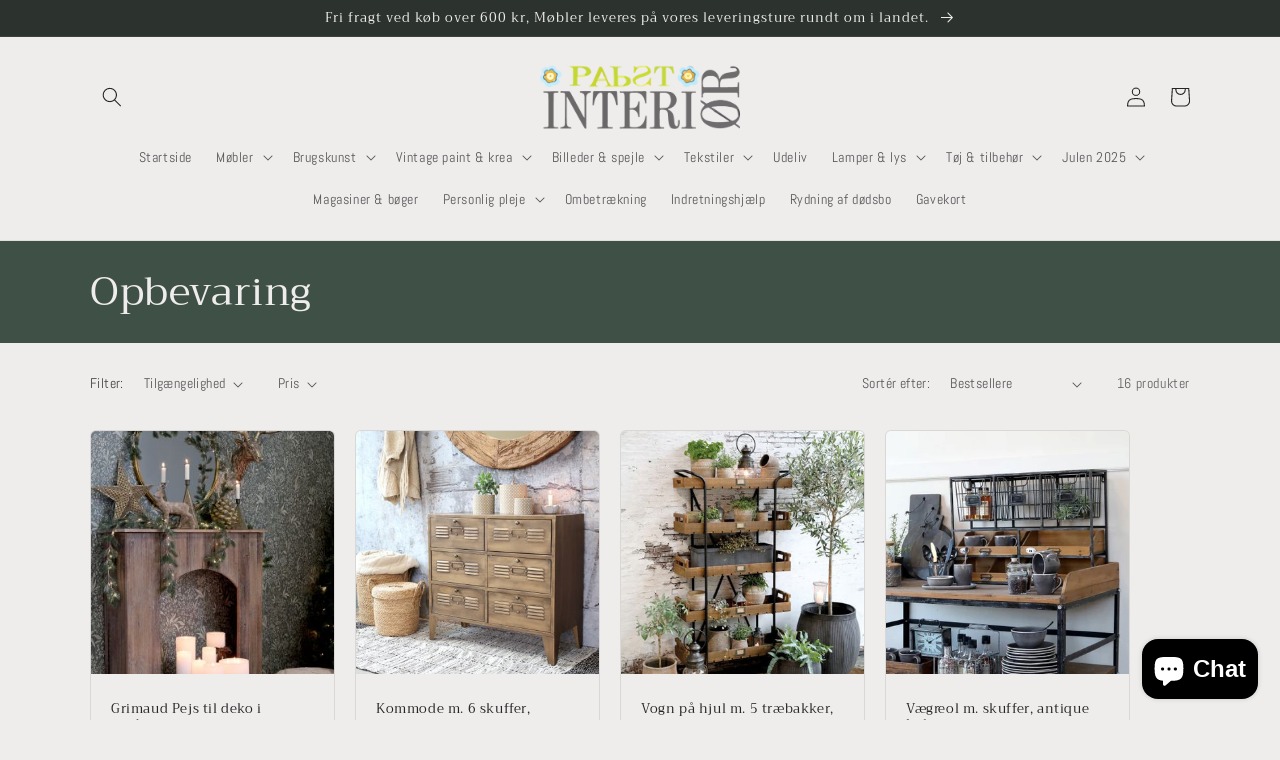

--- FILE ---
content_type: text/html; charset=utf-8
request_url: https://pabstinterior.dk/collections/opbevaring
body_size: 39579
content:
<!doctype html>
<html class="no-js" lang="da">
  <head>
    <meta charset="utf-8">
    <meta http-equiv="X-UA-Compatible" content="IE=edge">
    <meta name="viewport" content="width=device-width,initial-scale=1">
    <meta name="theme-color" content="">
    <link rel="canonical" href="https://pabstinterior.dk/collections/opbevaring">
    <link rel="preconnect" href="https://cdn.shopify.com" crossorigin><link rel="preconnect" href="https://fonts.shopifycdn.com" crossorigin><title>
      Opbevaring
 &ndash; Pabstinteriør</title>

    

    

<meta property="og:site_name" content="Pabstinteriør">
<meta property="og:url" content="https://pabstinterior.dk/collections/opbevaring">
<meta property="og:title" content="Opbevaring">
<meta property="og:type" content="website">
<meta property="og:description" content="Livsstilsbutik i fransk, nordisk sommerhus stil. Lækkert tøj til kvinder op til plussize, i romantisk bohemian stil. Gl møbler. Ombetrækning af møbler. Rydning af dødsboer. Butiksindretning. Unika fund. Tekstiler. Børnenes univers. Vintage paint maling. Krea-ting. Og mange andre spændende ting."><meta property="og:image" content="http://pabstinterior.dk/cdn/shop/files/FB_IMG_1698233578621.jpg?v=1744558862">
  <meta property="og:image:secure_url" content="https://pabstinterior.dk/cdn/shop/files/FB_IMG_1698233578621.jpg?v=1744558862">
  <meta property="og:image:width" content="480">
  <meta property="og:image:height" content="480"><meta name="twitter:card" content="summary_large_image">
<meta name="twitter:title" content="Opbevaring">
<meta name="twitter:description" content="Livsstilsbutik i fransk, nordisk sommerhus stil. Lækkert tøj til kvinder op til plussize, i romantisk bohemian stil. Gl møbler. Ombetrækning af møbler. Rydning af dødsboer. Butiksindretning. Unika fund. Tekstiler. Børnenes univers. Vintage paint maling. Krea-ting. Og mange andre spændende ting.">


    <script src="//pabstinterior.dk/cdn/shop/t/4/assets/global.js?v=149496944046504657681672938017" defer="defer"></script>
    <script>window.performance && window.performance.mark && window.performance.mark('shopify.content_for_header.start');</script><meta name="facebook-domain-verification" content="jjqs6lidvfvpibwvhkui4wsv59jdgs">
<meta id="shopify-digital-wallet" name="shopify-digital-wallet" content="/65531314443/digital_wallets/dialog">
<meta name="shopify-checkout-api-token" content="1f5eb161e70ad30ec767ad3c0502071a">
<meta id="in-context-paypal-metadata" data-shop-id="65531314443" data-venmo-supported="false" data-environment="production" data-locale="en_US" data-paypal-v4="true" data-currency="DKK">
<link rel="alternate" type="application/atom+xml" title="Feed" href="/collections/opbevaring.atom" />
<link rel="alternate" type="application/json+oembed" href="https://pabstinterior.dk/collections/opbevaring.oembed">
<script async="async" src="/checkouts/internal/preloads.js?locale=da-DK"></script>
<link rel="preconnect" href="https://shop.app" crossorigin="anonymous">
<script async="async" src="https://shop.app/checkouts/internal/preloads.js?locale=da-DK&shop_id=65531314443" crossorigin="anonymous"></script>
<script id="apple-pay-shop-capabilities" type="application/json">{"shopId":65531314443,"countryCode":"DK","currencyCode":"DKK","merchantCapabilities":["supports3DS"],"merchantId":"gid:\/\/shopify\/Shop\/65531314443","merchantName":"Pabstinteriør","requiredBillingContactFields":["postalAddress","email","phone"],"requiredShippingContactFields":["postalAddress","email","phone"],"shippingType":"shipping","supportedNetworks":["visa","maestro","masterCard","amex"],"total":{"type":"pending","label":"Pabstinteriør","amount":"1.00"},"shopifyPaymentsEnabled":true,"supportsSubscriptions":true}</script>
<script id="shopify-features" type="application/json">{"accessToken":"1f5eb161e70ad30ec767ad3c0502071a","betas":["rich-media-storefront-analytics"],"domain":"pabstinterior.dk","predictiveSearch":true,"shopId":65531314443,"locale":"da"}</script>
<script>var Shopify = Shopify || {};
Shopify.shop = "pabstinterior.myshopify.com";
Shopify.locale = "da";
Shopify.currency = {"active":"DKK","rate":"1.0"};
Shopify.country = "DK";
Shopify.theme = {"name":"Craft","id":137512976651,"schema_name":"Craft","schema_version":"5.0.1","theme_store_id":1368,"role":"main"};
Shopify.theme.handle = "null";
Shopify.theme.style = {"id":null,"handle":null};
Shopify.cdnHost = "pabstinterior.dk/cdn";
Shopify.routes = Shopify.routes || {};
Shopify.routes.root = "/";</script>
<script type="module">!function(o){(o.Shopify=o.Shopify||{}).modules=!0}(window);</script>
<script>!function(o){function n(){var o=[];function n(){o.push(Array.prototype.slice.apply(arguments))}return n.q=o,n}var t=o.Shopify=o.Shopify||{};t.loadFeatures=n(),t.autoloadFeatures=n()}(window);</script>
<script>
  window.ShopifyPay = window.ShopifyPay || {};
  window.ShopifyPay.apiHost = "shop.app\/pay";
  window.ShopifyPay.redirectState = null;
</script>
<script id="shop-js-analytics" type="application/json">{"pageType":"collection"}</script>
<script defer="defer" async type="module" src="//pabstinterior.dk/cdn/shopifycloud/shop-js/modules/v2/client.init-shop-cart-sync_wUwrBHs9.da.esm.js"></script>
<script defer="defer" async type="module" src="//pabstinterior.dk/cdn/shopifycloud/shop-js/modules/v2/chunk.common_e7iL_o_-.esm.js"></script>
<script type="module">
  await import("//pabstinterior.dk/cdn/shopifycloud/shop-js/modules/v2/client.init-shop-cart-sync_wUwrBHs9.da.esm.js");
await import("//pabstinterior.dk/cdn/shopifycloud/shop-js/modules/v2/chunk.common_e7iL_o_-.esm.js");

  window.Shopify.SignInWithShop?.initShopCartSync?.({"fedCMEnabled":true,"windoidEnabled":true});

</script>
<script>
  window.Shopify = window.Shopify || {};
  if (!window.Shopify.featureAssets) window.Shopify.featureAssets = {};
  window.Shopify.featureAssets['shop-js'] = {"shop-cart-sync":["modules/v2/client.shop-cart-sync_pfKR7G8h.da.esm.js","modules/v2/chunk.common_e7iL_o_-.esm.js"],"init-fed-cm":["modules/v2/client.init-fed-cm_BOjnXDiN.da.esm.js","modules/v2/chunk.common_e7iL_o_-.esm.js"],"init-windoid":["modules/v2/client.init-windoid_B9zLlI0Z.da.esm.js","modules/v2/chunk.common_e7iL_o_-.esm.js"],"shop-cash-offers":["modules/v2/client.shop-cash-offers_BJbtzs83.da.esm.js","modules/v2/chunk.common_e7iL_o_-.esm.js","modules/v2/chunk.modal_SAqoOwfR.esm.js"],"shop-button":["modules/v2/client.shop-button_DtQUlBTI.da.esm.js","modules/v2/chunk.common_e7iL_o_-.esm.js"],"init-shop-email-lookup-coordinator":["modules/v2/client.init-shop-email-lookup-coordinator_COoDB7Iu.da.esm.js","modules/v2/chunk.common_e7iL_o_-.esm.js"],"shop-toast-manager":["modules/v2/client.shop-toast-manager_BKHcLSrc.da.esm.js","modules/v2/chunk.common_e7iL_o_-.esm.js"],"shop-login-button":["modules/v2/client.shop-login-button_C7bjdo-r.da.esm.js","modules/v2/chunk.common_e7iL_o_-.esm.js","modules/v2/chunk.modal_SAqoOwfR.esm.js"],"avatar":["modules/v2/client.avatar_BTnouDA3.da.esm.js"],"init-shop-cart-sync":["modules/v2/client.init-shop-cart-sync_wUwrBHs9.da.esm.js","modules/v2/chunk.common_e7iL_o_-.esm.js"],"pay-button":["modules/v2/client.pay-button_BxCXsxcI.da.esm.js","modules/v2/chunk.common_e7iL_o_-.esm.js"],"init-shop-for-new-customer-accounts":["modules/v2/client.init-shop-for-new-customer-accounts_DmuEDx8m.da.esm.js","modules/v2/client.shop-login-button_C7bjdo-r.da.esm.js","modules/v2/chunk.common_e7iL_o_-.esm.js","modules/v2/chunk.modal_SAqoOwfR.esm.js"],"init-customer-accounts-sign-up":["modules/v2/client.init-customer-accounts-sign-up_B8VlXpLr.da.esm.js","modules/v2/client.shop-login-button_C7bjdo-r.da.esm.js","modules/v2/chunk.common_e7iL_o_-.esm.js","modules/v2/chunk.modal_SAqoOwfR.esm.js"],"shop-follow-button":["modules/v2/client.shop-follow-button_ckJC63I2.da.esm.js","modules/v2/chunk.common_e7iL_o_-.esm.js","modules/v2/chunk.modal_SAqoOwfR.esm.js"],"checkout-modal":["modules/v2/client.checkout-modal_C0vztlRq.da.esm.js","modules/v2/chunk.common_e7iL_o_-.esm.js","modules/v2/chunk.modal_SAqoOwfR.esm.js"],"init-customer-accounts":["modules/v2/client.init-customer-accounts_lb3QLA-W.da.esm.js","modules/v2/client.shop-login-button_C7bjdo-r.da.esm.js","modules/v2/chunk.common_e7iL_o_-.esm.js","modules/v2/chunk.modal_SAqoOwfR.esm.js"],"lead-capture":["modules/v2/client.lead-capture_3ty3y4PL.da.esm.js","modules/v2/chunk.common_e7iL_o_-.esm.js","modules/v2/chunk.modal_SAqoOwfR.esm.js"],"shop-login":["modules/v2/client.shop-login_BYZTPVJF.da.esm.js","modules/v2/chunk.common_e7iL_o_-.esm.js","modules/v2/chunk.modal_SAqoOwfR.esm.js"],"payment-terms":["modules/v2/client.payment-terms_Cg3S86YV.da.esm.js","modules/v2/chunk.common_e7iL_o_-.esm.js","modules/v2/chunk.modal_SAqoOwfR.esm.js"]};
</script>
<script id="__st">var __st={"a":65531314443,"offset":3600,"reqid":"a91ebf13-b67a-4855-ae96-bd5ffc2fc6cc-1768894865","pageurl":"pabstinterior.dk\/collections\/opbevaring","u":"3c6417c89eb2","p":"collection","rtyp":"collection","rid":485604131083};</script>
<script>window.ShopifyPaypalV4VisibilityTracking = true;</script>
<script id="captcha-bootstrap">!function(){'use strict';const t='contact',e='account',n='new_comment',o=[[t,t],['blogs',n],['comments',n],[t,'customer']],c=[[e,'customer_login'],[e,'guest_login'],[e,'recover_customer_password'],[e,'create_customer']],r=t=>t.map((([t,e])=>`form[action*='/${t}']:not([data-nocaptcha='true']) input[name='form_type'][value='${e}']`)).join(','),a=t=>()=>t?[...document.querySelectorAll(t)].map((t=>t.form)):[];function s(){const t=[...o],e=r(t);return a(e)}const i='password',u='form_key',d=['recaptcha-v3-token','g-recaptcha-response','h-captcha-response',i],f=()=>{try{return window.sessionStorage}catch{return}},m='__shopify_v',_=t=>t.elements[u];function p(t,e,n=!1){try{const o=window.sessionStorage,c=JSON.parse(o.getItem(e)),{data:r}=function(t){const{data:e,action:n}=t;return t[m]||n?{data:e,action:n}:{data:t,action:n}}(c);for(const[e,n]of Object.entries(r))t.elements[e]&&(t.elements[e].value=n);n&&o.removeItem(e)}catch(o){console.error('form repopulation failed',{error:o})}}const l='form_type',E='cptcha';function T(t){t.dataset[E]=!0}const w=window,h=w.document,L='Shopify',v='ce_forms',y='captcha';let A=!1;((t,e)=>{const n=(g='f06e6c50-85a8-45c8-87d0-21a2b65856fe',I='https://cdn.shopify.com/shopifycloud/storefront-forms-hcaptcha/ce_storefront_forms_captcha_hcaptcha.v1.5.2.iife.js',D={infoText:'Beskyttet af hCaptcha',privacyText:'Beskyttelse af persondata',termsText:'Vilkår'},(t,e,n)=>{const o=w[L][v],c=o.bindForm;if(c)return c(t,g,e,D).then(n);var r;o.q.push([[t,g,e,D],n]),r=I,A||(h.body.append(Object.assign(h.createElement('script'),{id:'captcha-provider',async:!0,src:r})),A=!0)});var g,I,D;w[L]=w[L]||{},w[L][v]=w[L][v]||{},w[L][v].q=[],w[L][y]=w[L][y]||{},w[L][y].protect=function(t,e){n(t,void 0,e),T(t)},Object.freeze(w[L][y]),function(t,e,n,w,h,L){const[v,y,A,g]=function(t,e,n){const i=e?o:[],u=t?c:[],d=[...i,...u],f=r(d),m=r(i),_=r(d.filter((([t,e])=>n.includes(e))));return[a(f),a(m),a(_),s()]}(w,h,L),I=t=>{const e=t.target;return e instanceof HTMLFormElement?e:e&&e.form},D=t=>v().includes(t);t.addEventListener('submit',(t=>{const e=I(t);if(!e)return;const n=D(e)&&!e.dataset.hcaptchaBound&&!e.dataset.recaptchaBound,o=_(e),c=g().includes(e)&&(!o||!o.value);(n||c)&&t.preventDefault(),c&&!n&&(function(t){try{if(!f())return;!function(t){const e=f();if(!e)return;const n=_(t);if(!n)return;const o=n.value;o&&e.removeItem(o)}(t);const e=Array.from(Array(32),(()=>Math.random().toString(36)[2])).join('');!function(t,e){_(t)||t.append(Object.assign(document.createElement('input'),{type:'hidden',name:u})),t.elements[u].value=e}(t,e),function(t,e){const n=f();if(!n)return;const o=[...t.querySelectorAll(`input[type='${i}']`)].map((({name:t})=>t)),c=[...d,...o],r={};for(const[a,s]of new FormData(t).entries())c.includes(a)||(r[a]=s);n.setItem(e,JSON.stringify({[m]:1,action:t.action,data:r}))}(t,e)}catch(e){console.error('failed to persist form',e)}}(e),e.submit())}));const S=(t,e)=>{t&&!t.dataset[E]&&(n(t,e.some((e=>e===t))),T(t))};for(const o of['focusin','change'])t.addEventListener(o,(t=>{const e=I(t);D(e)&&S(e,y())}));const B=e.get('form_key'),M=e.get(l),P=B&&M;t.addEventListener('DOMContentLoaded',(()=>{const t=y();if(P)for(const e of t)e.elements[l].value===M&&p(e,B);[...new Set([...A(),...v().filter((t=>'true'===t.dataset.shopifyCaptcha))])].forEach((e=>S(e,t)))}))}(h,new URLSearchParams(w.location.search),n,t,e,['guest_login'])})(!0,!0)}();</script>
<script integrity="sha256-4kQ18oKyAcykRKYeNunJcIwy7WH5gtpwJnB7kiuLZ1E=" data-source-attribution="shopify.loadfeatures" defer="defer" src="//pabstinterior.dk/cdn/shopifycloud/storefront/assets/storefront/load_feature-a0a9edcb.js" crossorigin="anonymous"></script>
<script crossorigin="anonymous" defer="defer" src="//pabstinterior.dk/cdn/shopifycloud/storefront/assets/shopify_pay/storefront-65b4c6d7.js?v=20250812"></script>
<script data-source-attribution="shopify.dynamic_checkout.dynamic.init">var Shopify=Shopify||{};Shopify.PaymentButton=Shopify.PaymentButton||{isStorefrontPortableWallets:!0,init:function(){window.Shopify.PaymentButton.init=function(){};var t=document.createElement("script");t.src="https://pabstinterior.dk/cdn/shopifycloud/portable-wallets/latest/portable-wallets.da.js",t.type="module",document.head.appendChild(t)}};
</script>
<script data-source-attribution="shopify.dynamic_checkout.buyer_consent">
  function portableWalletsHideBuyerConsent(e){var t=document.getElementById("shopify-buyer-consent"),n=document.getElementById("shopify-subscription-policy-button");t&&n&&(t.classList.add("hidden"),t.setAttribute("aria-hidden","true"),n.removeEventListener("click",e))}function portableWalletsShowBuyerConsent(e){var t=document.getElementById("shopify-buyer-consent"),n=document.getElementById("shopify-subscription-policy-button");t&&n&&(t.classList.remove("hidden"),t.removeAttribute("aria-hidden"),n.addEventListener("click",e))}window.Shopify?.PaymentButton&&(window.Shopify.PaymentButton.hideBuyerConsent=portableWalletsHideBuyerConsent,window.Shopify.PaymentButton.showBuyerConsent=portableWalletsShowBuyerConsent);
</script>
<script data-source-attribution="shopify.dynamic_checkout.cart.bootstrap">document.addEventListener("DOMContentLoaded",(function(){function t(){return document.querySelector("shopify-accelerated-checkout-cart, shopify-accelerated-checkout")}if(t())Shopify.PaymentButton.init();else{new MutationObserver((function(e,n){t()&&(Shopify.PaymentButton.init(),n.disconnect())})).observe(document.body,{childList:!0,subtree:!0})}}));
</script>
<script id='scb4127' type='text/javascript' async='' src='https://pabstinterior.dk/cdn/shopifycloud/privacy-banner/storefront-banner.js'></script><link id="shopify-accelerated-checkout-styles" rel="stylesheet" media="screen" href="https://pabstinterior.dk/cdn/shopifycloud/portable-wallets/latest/accelerated-checkout-backwards-compat.css" crossorigin="anonymous">
<style id="shopify-accelerated-checkout-cart">
        #shopify-buyer-consent {
  margin-top: 1em;
  display: inline-block;
  width: 100%;
}

#shopify-buyer-consent.hidden {
  display: none;
}

#shopify-subscription-policy-button {
  background: none;
  border: none;
  padding: 0;
  text-decoration: underline;
  font-size: inherit;
  cursor: pointer;
}

#shopify-subscription-policy-button::before {
  box-shadow: none;
}

      </style>
<script id="sections-script" data-sections="header,footer" defer="defer" src="//pabstinterior.dk/cdn/shop/t/4/compiled_assets/scripts.js?v=1324"></script>
<script>window.performance && window.performance.mark && window.performance.mark('shopify.content_for_header.end');</script>


    <style data-shopify>
      @font-face {
  font-family: Abel;
  font-weight: 400;
  font-style: normal;
  font-display: swap;
  src: url("//pabstinterior.dk/cdn/fonts/abel/abel_n4.0254805ccf79872a96d53996a984f2b9039f9995.woff2") format("woff2"),
       url("//pabstinterior.dk/cdn/fonts/abel/abel_n4.635ebaebd760542724b79271de73bae7c2091173.woff") format("woff");
}

      
      
      
      @font-face {
  font-family: Trirong;
  font-weight: 400;
  font-style: normal;
  font-display: swap;
  src: url("//pabstinterior.dk/cdn/fonts/trirong/trirong_n4.46b40419aaa69bf77077c3108d75dad5a0318d4b.woff2") format("woff2"),
       url("//pabstinterior.dk/cdn/fonts/trirong/trirong_n4.97753898e63cd7e164ad614681eba2c7fe577190.woff") format("woff");
}


      :root {
        --font-body-family: Abel, sans-serif;
        --font-body-style: normal;
        --font-body-weight: 400;
        --font-body-weight-bold: 700;

        --font-heading-family: Trirong, serif;
        --font-heading-style: normal;
        --font-heading-weight: 400;

        --font-body-scale: 1.0;
        --font-heading-scale: 1.0;

        --color-base-text: 37, 37, 37;
        --color-shadow: 37, 37, 37;
        --color-base-background-1: 239, 236, 236;
        --color-base-background-2: 255, 255, 255;
        --color-base-solid-button-labels: 239, 236, 236;
        --color-base-outline-button-labels: 80, 86, 85;
        --color-base-accent-1: 44, 51, 47;
        --color-base-accent-2: 63, 81, 71;
        --payment-terms-background-color: #EFECEC;

        --gradient-base-background-1: #EFECEC;
        --gradient-base-background-2: #FFFFFF;
        --gradient-base-accent-1: #2C332F;
        --gradient-base-accent-2: #3F5147;

        --media-padding: px;
        --media-border-opacity: 0.1;
        --media-border-width: 0px;
        --media-radius: 6px;
        --media-shadow-opacity: 0.0;
        --media-shadow-horizontal-offset: 0px;
        --media-shadow-vertical-offset: 4px;
        --media-shadow-blur-radius: 5px;
        --media-shadow-visible: 0;

        --page-width: 120rem;
        --page-width-margin: 0rem;

        --product-card-image-padding: 0.0rem;
        --product-card-corner-radius: 0.6rem;
        --product-card-text-alignment: left;
        --product-card-border-width: 0.1rem;
        --product-card-border-opacity: 0.1;
        --product-card-shadow-opacity: 0.0;
        --product-card-shadow-visible: 0;
        --product-card-shadow-horizontal-offset: 0.0rem;
        --product-card-shadow-vertical-offset: 0.4rem;
        --product-card-shadow-blur-radius: 0.5rem;

        --collection-card-image-padding: 0.0rem;
        --collection-card-corner-radius: 0.6rem;
        --collection-card-text-alignment: left;
        --collection-card-border-width: 0.1rem;
        --collection-card-border-opacity: 0.1;
        --collection-card-shadow-opacity: 0.0;
        --collection-card-shadow-visible: 0;
        --collection-card-shadow-horizontal-offset: 0.0rem;
        --collection-card-shadow-vertical-offset: 0.4rem;
        --collection-card-shadow-blur-radius: 0.5rem;

        --blog-card-image-padding: 0.0rem;
        --blog-card-corner-radius: 0.6rem;
        --blog-card-text-alignment: left;
        --blog-card-border-width: 0.1rem;
        --blog-card-border-opacity: 0.1;
        --blog-card-shadow-opacity: 0.0;
        --blog-card-shadow-visible: 0;
        --blog-card-shadow-horizontal-offset: 0.0rem;
        --blog-card-shadow-vertical-offset: 0.4rem;
        --blog-card-shadow-blur-radius: 0.5rem;

        --badge-corner-radius: 0.6rem;

        --popup-border-width: 1px;
        --popup-border-opacity: 0.5;
        --popup-corner-radius: 6px;
        --popup-shadow-opacity: 0.0;
        --popup-shadow-horizontal-offset: 0px;
        --popup-shadow-vertical-offset: 4px;
        --popup-shadow-blur-radius: 5px;

        --drawer-border-width: 1px;
        --drawer-border-opacity: 0.1;
        --drawer-shadow-opacity: 0.0;
        --drawer-shadow-horizontal-offset: 0px;
        --drawer-shadow-vertical-offset: 4px;
        --drawer-shadow-blur-radius: 5px;

        --spacing-sections-desktop: 0px;
        --spacing-sections-mobile: 0px;

        --grid-desktop-vertical-spacing: 20px;
        --grid-desktop-horizontal-spacing: 20px;
        --grid-mobile-vertical-spacing: 10px;
        --grid-mobile-horizontal-spacing: 10px;

        --text-boxes-border-opacity: 0.1;
        --text-boxes-border-width: 0px;
        --text-boxes-radius: 6px;
        --text-boxes-shadow-opacity: 0.0;
        --text-boxes-shadow-visible: 0;
        --text-boxes-shadow-horizontal-offset: 0px;
        --text-boxes-shadow-vertical-offset: 4px;
        --text-boxes-shadow-blur-radius: 5px;

        --buttons-radius: 6px;
        --buttons-radius-outset: 7px;
        --buttons-border-width: 1px;
        --buttons-border-opacity: 1.0;
        --buttons-shadow-opacity: 0.0;
        --buttons-shadow-visible: 0;
        --buttons-shadow-horizontal-offset: 0px;
        --buttons-shadow-vertical-offset: 4px;
        --buttons-shadow-blur-radius: 5px;
        --buttons-border-offset: 0.3px;

        --inputs-radius: 6px;
        --inputs-border-width: 1px;
        --inputs-border-opacity: 0.55;
        --inputs-shadow-opacity: 0.0;
        --inputs-shadow-horizontal-offset: 0px;
        --inputs-margin-offset: 0px;
        --inputs-shadow-vertical-offset: 4px;
        --inputs-shadow-blur-radius: 5px;
        --inputs-radius-outset: 7px;

        --variant-pills-radius: 40px;
        --variant-pills-border-width: 1px;
        --variant-pills-border-opacity: 0.55;
        --variant-pills-shadow-opacity: 0.0;
        --variant-pills-shadow-horizontal-offset: 0px;
        --variant-pills-shadow-vertical-offset: 4px;
        --variant-pills-shadow-blur-radius: 5px;
      }

      *,
      *::before,
      *::after {
        box-sizing: inherit;
      }

      html {
        box-sizing: border-box;
        font-size: calc(var(--font-body-scale) * 62.5%);
        height: 100%;
      }

      body {
        display: grid;
        grid-template-rows: auto auto 1fr auto;
        grid-template-columns: 100%;
        min-height: 100%;
        margin: 0;
        font-size: 1.5rem;
        letter-spacing: 0.06rem;
        line-height: calc(1 + 0.8 / var(--font-body-scale));
        font-family: var(--font-body-family);
        font-style: var(--font-body-style);
        font-weight: var(--font-body-weight);
      }

      @media screen and (min-width: 750px) {
        body {
          font-size: 1.6rem;
        }
      }
    </style>

    <link href="//pabstinterior.dk/cdn/shop/t/4/assets/base.css?v=88290808517547527771672938017" rel="stylesheet" type="text/css" media="all" />
<link rel="preload" as="font" href="//pabstinterior.dk/cdn/fonts/abel/abel_n4.0254805ccf79872a96d53996a984f2b9039f9995.woff2" type="font/woff2" crossorigin><link rel="preload" as="font" href="//pabstinterior.dk/cdn/fonts/trirong/trirong_n4.46b40419aaa69bf77077c3108d75dad5a0318d4b.woff2" type="font/woff2" crossorigin><link rel="stylesheet" href="//pabstinterior.dk/cdn/shop/t/4/assets/component-predictive-search.css?v=83512081251802922551672938016" media="print" onload="this.media='all'"><script>document.documentElement.className = document.documentElement.className.replace('no-js', 'js');
    if (Shopify.designMode) {
      document.documentElement.classList.add('shopify-design-mode');
    }
    </script>
  <script src="https://cdn.shopify.com/extensions/e4b3a77b-20c9-4161-b1bb-deb87046128d/inbox-1253/assets/inbox-chat-loader.js" type="text/javascript" defer="defer"></script>
<link href="https://monorail-edge.shopifysvc.com" rel="dns-prefetch">
<script>(function(){if ("sendBeacon" in navigator && "performance" in window) {try {var session_token_from_headers = performance.getEntriesByType('navigation')[0].serverTiming.find(x => x.name == '_s').description;} catch {var session_token_from_headers = undefined;}var session_cookie_matches = document.cookie.match(/_shopify_s=([^;]*)/);var session_token_from_cookie = session_cookie_matches && session_cookie_matches.length === 2 ? session_cookie_matches[1] : "";var session_token = session_token_from_headers || session_token_from_cookie || "";function handle_abandonment_event(e) {var entries = performance.getEntries().filter(function(entry) {return /monorail-edge.shopifysvc.com/.test(entry.name);});if (!window.abandonment_tracked && entries.length === 0) {window.abandonment_tracked = true;var currentMs = Date.now();var navigation_start = performance.timing.navigationStart;var payload = {shop_id: 65531314443,url: window.location.href,navigation_start,duration: currentMs - navigation_start,session_token,page_type: "collection"};window.navigator.sendBeacon("https://monorail-edge.shopifysvc.com/v1/produce", JSON.stringify({schema_id: "online_store_buyer_site_abandonment/1.1",payload: payload,metadata: {event_created_at_ms: currentMs,event_sent_at_ms: currentMs}}));}}window.addEventListener('pagehide', handle_abandonment_event);}}());</script>
<script id="web-pixels-manager-setup">(function e(e,d,r,n,o){if(void 0===o&&(o={}),!Boolean(null===(a=null===(i=window.Shopify)||void 0===i?void 0:i.analytics)||void 0===a?void 0:a.replayQueue)){var i,a;window.Shopify=window.Shopify||{};var t=window.Shopify;t.analytics=t.analytics||{};var s=t.analytics;s.replayQueue=[],s.publish=function(e,d,r){return s.replayQueue.push([e,d,r]),!0};try{self.performance.mark("wpm:start")}catch(e){}var l=function(){var e={modern:/Edge?\/(1{2}[4-9]|1[2-9]\d|[2-9]\d{2}|\d{4,})\.\d+(\.\d+|)|Firefox\/(1{2}[4-9]|1[2-9]\d|[2-9]\d{2}|\d{4,})\.\d+(\.\d+|)|Chrom(ium|e)\/(9{2}|\d{3,})\.\d+(\.\d+|)|(Maci|X1{2}).+ Version\/(15\.\d+|(1[6-9]|[2-9]\d|\d{3,})\.\d+)([,.]\d+|)( \(\w+\)|)( Mobile\/\w+|) Safari\/|Chrome.+OPR\/(9{2}|\d{3,})\.\d+\.\d+|(CPU[ +]OS|iPhone[ +]OS|CPU[ +]iPhone|CPU IPhone OS|CPU iPad OS)[ +]+(15[._]\d+|(1[6-9]|[2-9]\d|\d{3,})[._]\d+)([._]\d+|)|Android:?[ /-](13[3-9]|1[4-9]\d|[2-9]\d{2}|\d{4,})(\.\d+|)(\.\d+|)|Android.+Firefox\/(13[5-9]|1[4-9]\d|[2-9]\d{2}|\d{4,})\.\d+(\.\d+|)|Android.+Chrom(ium|e)\/(13[3-9]|1[4-9]\d|[2-9]\d{2}|\d{4,})\.\d+(\.\d+|)|SamsungBrowser\/([2-9]\d|\d{3,})\.\d+/,legacy:/Edge?\/(1[6-9]|[2-9]\d|\d{3,})\.\d+(\.\d+|)|Firefox\/(5[4-9]|[6-9]\d|\d{3,})\.\d+(\.\d+|)|Chrom(ium|e)\/(5[1-9]|[6-9]\d|\d{3,})\.\d+(\.\d+|)([\d.]+$|.*Safari\/(?![\d.]+ Edge\/[\d.]+$))|(Maci|X1{2}).+ Version\/(10\.\d+|(1[1-9]|[2-9]\d|\d{3,})\.\d+)([,.]\d+|)( \(\w+\)|)( Mobile\/\w+|) Safari\/|Chrome.+OPR\/(3[89]|[4-9]\d|\d{3,})\.\d+\.\d+|(CPU[ +]OS|iPhone[ +]OS|CPU[ +]iPhone|CPU IPhone OS|CPU iPad OS)[ +]+(10[._]\d+|(1[1-9]|[2-9]\d|\d{3,})[._]\d+)([._]\d+|)|Android:?[ /-](13[3-9]|1[4-9]\d|[2-9]\d{2}|\d{4,})(\.\d+|)(\.\d+|)|Mobile Safari.+OPR\/([89]\d|\d{3,})\.\d+\.\d+|Android.+Firefox\/(13[5-9]|1[4-9]\d|[2-9]\d{2}|\d{4,})\.\d+(\.\d+|)|Android.+Chrom(ium|e)\/(13[3-9]|1[4-9]\d|[2-9]\d{2}|\d{4,})\.\d+(\.\d+|)|Android.+(UC? ?Browser|UCWEB|U3)[ /]?(15\.([5-9]|\d{2,})|(1[6-9]|[2-9]\d|\d{3,})\.\d+)\.\d+|SamsungBrowser\/(5\.\d+|([6-9]|\d{2,})\.\d+)|Android.+MQ{2}Browser\/(14(\.(9|\d{2,})|)|(1[5-9]|[2-9]\d|\d{3,})(\.\d+|))(\.\d+|)|K[Aa][Ii]OS\/(3\.\d+|([4-9]|\d{2,})\.\d+)(\.\d+|)/},d=e.modern,r=e.legacy,n=navigator.userAgent;return n.match(d)?"modern":n.match(r)?"legacy":"unknown"}(),u="modern"===l?"modern":"legacy",c=(null!=n?n:{modern:"",legacy:""})[u],f=function(e){return[e.baseUrl,"/wpm","/b",e.hashVersion,"modern"===e.buildTarget?"m":"l",".js"].join("")}({baseUrl:d,hashVersion:r,buildTarget:u}),m=function(e){var d=e.version,r=e.bundleTarget,n=e.surface,o=e.pageUrl,i=e.monorailEndpoint;return{emit:function(e){var a=e.status,t=e.errorMsg,s=(new Date).getTime(),l=JSON.stringify({metadata:{event_sent_at_ms:s},events:[{schema_id:"web_pixels_manager_load/3.1",payload:{version:d,bundle_target:r,page_url:o,status:a,surface:n,error_msg:t},metadata:{event_created_at_ms:s}}]});if(!i)return console&&console.warn&&console.warn("[Web Pixels Manager] No Monorail endpoint provided, skipping logging."),!1;try{return self.navigator.sendBeacon.bind(self.navigator)(i,l)}catch(e){}var u=new XMLHttpRequest;try{return u.open("POST",i,!0),u.setRequestHeader("Content-Type","text/plain"),u.send(l),!0}catch(e){return console&&console.warn&&console.warn("[Web Pixels Manager] Got an unhandled error while logging to Monorail."),!1}}}}({version:r,bundleTarget:l,surface:e.surface,pageUrl:self.location.href,monorailEndpoint:e.monorailEndpoint});try{o.browserTarget=l,function(e){var d=e.src,r=e.async,n=void 0===r||r,o=e.onload,i=e.onerror,a=e.sri,t=e.scriptDataAttributes,s=void 0===t?{}:t,l=document.createElement("script"),u=document.querySelector("head"),c=document.querySelector("body");if(l.async=n,l.src=d,a&&(l.integrity=a,l.crossOrigin="anonymous"),s)for(var f in s)if(Object.prototype.hasOwnProperty.call(s,f))try{l.dataset[f]=s[f]}catch(e){}if(o&&l.addEventListener("load",o),i&&l.addEventListener("error",i),u)u.appendChild(l);else{if(!c)throw new Error("Did not find a head or body element to append the script");c.appendChild(l)}}({src:f,async:!0,onload:function(){if(!function(){var e,d;return Boolean(null===(d=null===(e=window.Shopify)||void 0===e?void 0:e.analytics)||void 0===d?void 0:d.initialized)}()){var d=window.webPixelsManager.init(e)||void 0;if(d){var r=window.Shopify.analytics;r.replayQueue.forEach((function(e){var r=e[0],n=e[1],o=e[2];d.publishCustomEvent(r,n,o)})),r.replayQueue=[],r.publish=d.publishCustomEvent,r.visitor=d.visitor,r.initialized=!0}}},onerror:function(){return m.emit({status:"failed",errorMsg:"".concat(f," has failed to load")})},sri:function(e){var d=/^sha384-[A-Za-z0-9+/=]+$/;return"string"==typeof e&&d.test(e)}(c)?c:"",scriptDataAttributes:o}),m.emit({status:"loading"})}catch(e){m.emit({status:"failed",errorMsg:(null==e?void 0:e.message)||"Unknown error"})}}})({shopId: 65531314443,storefrontBaseUrl: "https://pabstinterior.dk",extensionsBaseUrl: "https://extensions.shopifycdn.com/cdn/shopifycloud/web-pixels-manager",monorailEndpoint: "https://monorail-edge.shopifysvc.com/unstable/produce_batch",surface: "storefront-renderer",enabledBetaFlags: ["2dca8a86"],webPixelsConfigList: [{"id":"579895563","configuration":"{\"pixel_id\":\"518882803875686\",\"pixel_type\":\"facebook_pixel\",\"metaapp_system_user_token\":\"-\"}","eventPayloadVersion":"v1","runtimeContext":"OPEN","scriptVersion":"ca16bc87fe92b6042fbaa3acc2fbdaa6","type":"APP","apiClientId":2329312,"privacyPurposes":["ANALYTICS","MARKETING","SALE_OF_DATA"],"dataSharingAdjustments":{"protectedCustomerApprovalScopes":["read_customer_address","read_customer_email","read_customer_name","read_customer_personal_data","read_customer_phone"]}},{"id":"shopify-app-pixel","configuration":"{}","eventPayloadVersion":"v1","runtimeContext":"STRICT","scriptVersion":"0450","apiClientId":"shopify-pixel","type":"APP","privacyPurposes":["ANALYTICS","MARKETING"]},{"id":"shopify-custom-pixel","eventPayloadVersion":"v1","runtimeContext":"LAX","scriptVersion":"0450","apiClientId":"shopify-pixel","type":"CUSTOM","privacyPurposes":["ANALYTICS","MARKETING"]}],isMerchantRequest: false,initData: {"shop":{"name":"Pabstinteriør","paymentSettings":{"currencyCode":"DKK"},"myshopifyDomain":"pabstinterior.myshopify.com","countryCode":"DK","storefrontUrl":"https:\/\/pabstinterior.dk"},"customer":null,"cart":null,"checkout":null,"productVariants":[],"purchasingCompany":null},},"https://pabstinterior.dk/cdn","fcfee988w5aeb613cpc8e4bc33m6693e112",{"modern":"","legacy":""},{"shopId":"65531314443","storefrontBaseUrl":"https:\/\/pabstinterior.dk","extensionBaseUrl":"https:\/\/extensions.shopifycdn.com\/cdn\/shopifycloud\/web-pixels-manager","surface":"storefront-renderer","enabledBetaFlags":"[\"2dca8a86\"]","isMerchantRequest":"false","hashVersion":"fcfee988w5aeb613cpc8e4bc33m6693e112","publish":"custom","events":"[[\"page_viewed\",{}],[\"collection_viewed\",{\"collection\":{\"id\":\"485604131083\",\"title\":\"Opbevaring\",\"productVariants\":[{\"price\":{\"amount\":1495.0,\"currencyCode\":\"DKK\"},\"product\":{\"title\":\"Grimaud Pejs til deko i genbrugstræ, natur\",\"vendor\":\"pabstinteriør\",\"id\":\"10836107002123\",\"untranslatedTitle\":\"Grimaud Pejs til deko i genbrugstræ, natur\",\"url\":\"\/products\/grimaud-pejs-til-deko-i-genbrugstrae-natur\",\"type\":\"\"},\"id\":\"52758502736139\",\"image\":{\"src\":\"\/\/pabstinterior.dk\/cdn\/shop\/files\/41080200_05-1738195200.jpg?v=1765396939\"},\"sku\":null,\"title\":\"Default Title\",\"untranslatedTitle\":\"Default Title\"},{\"price\":{\"amount\":2600.0,\"currencyCode\":\"DKK\"},\"product\":{\"title\":\"Kommode m. 6 skuffer, antique messing\",\"vendor\":\"pabstinteriør\",\"id\":\"10836103823627\",\"untranslatedTitle\":\"Kommode m. 6 skuffer, antique messing\",\"url\":\"\/products\/kommode-m-6-skuffer-antique-messing\",\"type\":\"\"},\"id\":\"52758491955467\",\"image\":{\"src\":\"\/\/pabstinterior.dk\/cdn\/shop\/files\/40058313_01-1763111280.jpg?v=1765396006\"},\"sku\":null,\"title\":\"Default Title\",\"untranslatedTitle\":\"Default Title\"},{\"price\":{\"amount\":2440.0,\"currencyCode\":\"DKK\"},\"product\":{\"title\":\"Vogn på hjul m. 5 træbakker, natur\",\"vendor\":\"pabstinteriør\",\"id\":\"10824412627211\",\"untranslatedTitle\":\"Vogn på hjul m. 5 træbakker, natur\",\"url\":\"\/products\/vogn-pa-hjul-m-5-traebakker-natur\",\"type\":\"\"},\"id\":\"52718716616971\",\"image\":{\"src\":\"\/\/pabstinterior.dk\/cdn\/shop\/files\/40030100_01-1726704000.jpg?v=1764271527\"},\"sku\":null,\"title\":\"Default Title\",\"untranslatedTitle\":\"Default Title\"},{\"price\":{\"amount\":1480.0,\"currencyCode\":\"DKK\"},\"product\":{\"title\":\"Vægreol m. skuffer, antique kul\",\"vendor\":\"pabstinteriør\",\"id\":\"10824400077067\",\"untranslatedTitle\":\"Vægreol m. skuffer, antique kul\",\"url\":\"\/products\/vaegreol-m-skuffer-antique-kul\",\"type\":\"\"},\"id\":\"52718689845515\",\"image\":{\"src\":\"\/\/pabstinterior.dk\/cdn\/shop\/files\/41039324_01-1726704000.jpg?v=1764269472\"},\"sku\":null,\"title\":\"Default Title\",\"untranslatedTitle\":\"Default Title\"},{\"price\":{\"amount\":3400.0,\"currencyCode\":\"DKK\"},\"product\":{\"title\":\"Barvogn, mørk natur\",\"vendor\":\"pabstinteriør\",\"id\":\"10824396374283\",\"untranslatedTitle\":\"Barvogn, mørk natur\",\"url\":\"\/products\/barvogn-mork-natur\",\"type\":\"\"},\"id\":\"52718630273291\",\"image\":{\"src\":\"\/\/pabstinterior.dk\/cdn\/shop\/files\/40048600_01-1716854400.jpg?v=1764269055\"},\"sku\":null,\"title\":\"Default Title\",\"untranslatedTitle\":\"Default Title\"},{\"price\":{\"amount\":1675.0,\"currencyCode\":\"DKK\"},\"product\":{\"title\":\"Reol til væg m. 4 hylder, natur\",\"vendor\":\"pabstinteriør\",\"id\":\"10824393261323\",\"untranslatedTitle\":\"Reol til væg m. 4 hylder, natur\",\"url\":\"\/products\/reol-til-vaeg-m-4-hylder-natur\",\"type\":\"\"},\"id\":\"52718624178443\",\"image\":{\"src\":\"\/\/pabstinterior.dk\/cdn\/shop\/files\/40048300_01-1716508800.jpg?v=1764268544\"},\"sku\":null,\"title\":\"Default Title\",\"untranslatedTitle\":\"Default Title\"},{\"price\":{\"amount\":3160.0,\"currencyCode\":\"DKK\"},\"product\":{\"title\":\"Reol m. 4 hylder, antique sort\",\"vendor\":\"pabstinteriør\",\"id\":\"10824385757451\",\"untranslatedTitle\":\"Reol m. 4 hylder, antique sort\",\"url\":\"\/products\/reol-m-4-hylder-antique-sort\",\"type\":\"\"},\"id\":\"52718487601419\",\"image\":{\"src\":\"\/\/pabstinterior.dk\/cdn\/shop\/files\/40027024_01-1726704000.jpg?v=1764268284\"},\"sku\":null,\"title\":\"Default Title\",\"untranslatedTitle\":\"Default Title\"},{\"price\":{\"amount\":4700.0,\"currencyCode\":\"DKK\"},\"product\":{\"title\":\"Reol m. 6 hylder, antique sort\",\"vendor\":\"pabstinteriør\",\"id\":\"10824382021899\",\"untranslatedTitle\":\"Reol m. 6 hylder, antique sort\",\"url\":\"\/products\/reol-m-6-hylder-antique-sort\",\"type\":\"\"},\"id\":\"52718481211659\",\"image\":{\"src\":\"\/\/pabstinterior.dk\/cdn\/shop\/files\/40027124_01-1726444800.jpg?v=1764268068\"},\"sku\":null,\"title\":\"Default Title\",\"untranslatedTitle\":\"Default Title\"},{\"price\":{\"amount\":1049.0,\"currencyCode\":\"DKK\"},\"product\":{\"title\":\"Vinreol, natur\",\"vendor\":\"pabstinteriør\",\"id\":\"10824381333771\",\"untranslatedTitle\":\"Vinreol, natur\",\"url\":\"\/products\/vinreol-natur\",\"type\":\"\"},\"id\":\"52718478393611\",\"image\":{\"src\":\"\/\/pabstinterior.dk\/cdn\/shop\/files\/40052900_01-1729728000.jpg?v=1764267743\"},\"sku\":null,\"title\":\"Default Title\",\"untranslatedTitle\":\"Default Title\"},{\"price\":{\"amount\":399.0,\"currencyCode\":\"DKK\"},\"product\":{\"title\":\"Vinholder til væg, messing\",\"vendor\":\"pabstinteriør\",\"id\":\"10824377696523\",\"untranslatedTitle\":\"Vinholder til væg, messing\",\"url\":\"\/products\/vinholder-til-vaeg-messing\",\"type\":\"\"},\"id\":\"52718472528139\",\"image\":{\"src\":\"\/\/pabstinterior.dk\/cdn\/shop\/files\/64094913_03-1747267200.jpg?v=1764267444\"},\"sku\":null,\"title\":\"Default Title\",\"untranslatedTitle\":\"Default Title\"},{\"price\":{\"amount\":4395.0,\"currencyCode\":\"DKK\"},\"product\":{\"title\":\"Reol på hjul m. 4 hylder, natur\",\"vendor\":\"pabstinteriør\",\"id\":\"10824309244171\",\"untranslatedTitle\":\"Reol på hjul m. 4 hylder, natur\",\"url\":\"\/products\/reol-pa-hjul-m-4-hylder-natur\",\"type\":\"\"},\"id\":\"52716907102475\",\"image\":{\"src\":\"\/\/pabstinterior.dk\/cdn\/shop\/files\/40054300_03-1746576000.jpg?v=1764264400\"},\"sku\":null,\"title\":\"Default Title\",\"untranslatedTitle\":\"Default Title\"},{\"price\":{\"amount\":4919.0,\"currencyCode\":\"DKK\"},\"product\":{\"title\":\"Kommode m. 16 skuffer, natur\",\"vendor\":\"pabstinteriør\",\"id\":\"10824154022155\",\"untranslatedTitle\":\"Kommode m. 16 skuffer, natur\",\"url\":\"\/products\/kommode-m-16-skuffer-natur\",\"type\":\"\"},\"id\":\"52716659310859\",\"image\":{\"src\":\"\/\/pabstinterior.dk\/cdn\/shop\/files\/40045800_05-1700524800.jpg?v=1764256808\"},\"sku\":null,\"title\":\"Default Title\",\"untranslatedTitle\":\"Default Title\"},{\"price\":{\"amount\":2519.0,\"currencyCode\":\"DKK\"},\"product\":{\"title\":\"Factory Kommode m. 2 skuffer, antique sort, 2 stk\",\"vendor\":\"pabstinteriør\",\"id\":\"10824145273099\",\"untranslatedTitle\":\"Factory Kommode m. 2 skuffer, antique sort, 2 stk\",\"url\":\"\/products\/factory-kommode-m-2-skuffer-antique-sort-2-stk\",\"type\":\"\"},\"id\":\"52716639781131\",\"image\":{\"src\":\"\/\/pabstinterior.dk\/cdn\/shop\/files\/41047424_04-1641254400.jpg?v=1764256569\"},\"sku\":null,\"title\":\"Default Title\",\"untranslatedTitle\":\"Default Title\"},{\"price\":{\"amount\":4995.0,\"currencyCode\":\"DKK\"},\"product\":{\"title\":\"Købmandsdisk på hjul m. 20 skuffer, natur\",\"vendor\":\"pabstinteriør\",\"id\":\"10824140423435\",\"untranslatedTitle\":\"Købmandsdisk på hjul m. 20 skuffer, natur\",\"url\":\"\/products\/kobmandsdisk-pa-hjul-m-20-skuffer-natur\",\"type\":\"\"},\"id\":\"52716631130379\",\"image\":{\"src\":\"\/\/pabstinterior.dk\/cdn\/shop\/files\/40031000_01-1726704000.jpg?v=1764255991\"},\"sku\":null,\"title\":\"Default Title\",\"untranslatedTitle\":\"Default Title\"},{\"price\":{\"amount\":4475.0,\"currencyCode\":\"DKK\"},\"product\":{\"title\":\"Factory Kommode, antique sort\",\"vendor\":\"pabstinteriør\",\"id\":\"10824133247243\",\"untranslatedTitle\":\"Factory Kommode, antique sort\",\"url\":\"\/products\/factory-kommode-antique-sort\",\"type\":\"\"},\"id\":\"52716619890955\",\"image\":{\"src\":\"\/\/pabstinterior.dk\/cdn\/shop\/files\/40043524_01-1724112000.jpg?v=1764255652\"},\"sku\":null,\"title\":\"Default Title\",\"untranslatedTitle\":\"Default Title\"},{\"price\":{\"amount\":7995.0,\"currencyCode\":\"DKK\"},\"product\":{\"title\":\"Reol m. hylder og skuffer\",\"vendor\":\"Pabstinteriør\",\"id\":\"10814856265995\",\"untranslatedTitle\":\"Reol m. hylder og skuffer\",\"url\":\"\/products\/reol-m-hylder-og-skuffer\",\"type\":\"\"},\"id\":\"52695102619915\",\"image\":{\"src\":\"\/\/pabstinterior.dk\/cdn\/shop\/files\/40055900_01-1744675200.jpg?v=1763480972\"},\"sku\":null,\"title\":\"Default Title\",\"untranslatedTitle\":\"Default Title\"}]}}]]"});</script><script>
  window.ShopifyAnalytics = window.ShopifyAnalytics || {};
  window.ShopifyAnalytics.meta = window.ShopifyAnalytics.meta || {};
  window.ShopifyAnalytics.meta.currency = 'DKK';
  var meta = {"products":[{"id":10836107002123,"gid":"gid:\/\/shopify\/Product\/10836107002123","vendor":"pabstinteriør","type":"","handle":"grimaud-pejs-til-deko-i-genbrugstrae-natur","variants":[{"id":52758502736139,"price":149500,"name":"Grimaud Pejs til deko i genbrugstræ, natur","public_title":null,"sku":null}],"remote":false},{"id":10836103823627,"gid":"gid:\/\/shopify\/Product\/10836103823627","vendor":"pabstinteriør","type":"","handle":"kommode-m-6-skuffer-antique-messing","variants":[{"id":52758491955467,"price":260000,"name":"Kommode m. 6 skuffer, antique messing","public_title":null,"sku":null}],"remote":false},{"id":10824412627211,"gid":"gid:\/\/shopify\/Product\/10824412627211","vendor":"pabstinteriør","type":"","handle":"vogn-pa-hjul-m-5-traebakker-natur","variants":[{"id":52718716616971,"price":244000,"name":"Vogn på hjul m. 5 træbakker, natur","public_title":null,"sku":null}],"remote":false},{"id":10824400077067,"gid":"gid:\/\/shopify\/Product\/10824400077067","vendor":"pabstinteriør","type":"","handle":"vaegreol-m-skuffer-antique-kul","variants":[{"id":52718689845515,"price":148000,"name":"Vægreol m. skuffer, antique kul","public_title":null,"sku":null}],"remote":false},{"id":10824396374283,"gid":"gid:\/\/shopify\/Product\/10824396374283","vendor":"pabstinteriør","type":"","handle":"barvogn-mork-natur","variants":[{"id":52718630273291,"price":340000,"name":"Barvogn, mørk natur","public_title":null,"sku":null}],"remote":false},{"id":10824393261323,"gid":"gid:\/\/shopify\/Product\/10824393261323","vendor":"pabstinteriør","type":"","handle":"reol-til-vaeg-m-4-hylder-natur","variants":[{"id":52718624178443,"price":167500,"name":"Reol til væg m. 4 hylder, natur","public_title":null,"sku":null}],"remote":false},{"id":10824385757451,"gid":"gid:\/\/shopify\/Product\/10824385757451","vendor":"pabstinteriør","type":"","handle":"reol-m-4-hylder-antique-sort","variants":[{"id":52718487601419,"price":316000,"name":"Reol m. 4 hylder, antique sort","public_title":null,"sku":null}],"remote":false},{"id":10824382021899,"gid":"gid:\/\/shopify\/Product\/10824382021899","vendor":"pabstinteriør","type":"","handle":"reol-m-6-hylder-antique-sort","variants":[{"id":52718481211659,"price":470000,"name":"Reol m. 6 hylder, antique sort","public_title":null,"sku":null}],"remote":false},{"id":10824381333771,"gid":"gid:\/\/shopify\/Product\/10824381333771","vendor":"pabstinteriør","type":"","handle":"vinreol-natur","variants":[{"id":52718478393611,"price":104900,"name":"Vinreol, natur","public_title":null,"sku":null}],"remote":false},{"id":10824377696523,"gid":"gid:\/\/shopify\/Product\/10824377696523","vendor":"pabstinteriør","type":"","handle":"vinholder-til-vaeg-messing","variants":[{"id":52718472528139,"price":39900,"name":"Vinholder til væg, messing","public_title":null,"sku":null}],"remote":false},{"id":10824309244171,"gid":"gid:\/\/shopify\/Product\/10824309244171","vendor":"pabstinteriør","type":"","handle":"reol-pa-hjul-m-4-hylder-natur","variants":[{"id":52716907102475,"price":439500,"name":"Reol på hjul m. 4 hylder, natur","public_title":null,"sku":null}],"remote":false},{"id":10824154022155,"gid":"gid:\/\/shopify\/Product\/10824154022155","vendor":"pabstinteriør","type":"","handle":"kommode-m-16-skuffer-natur","variants":[{"id":52716659310859,"price":491900,"name":"Kommode m. 16 skuffer, natur","public_title":null,"sku":null}],"remote":false},{"id":10824145273099,"gid":"gid:\/\/shopify\/Product\/10824145273099","vendor":"pabstinteriør","type":"","handle":"factory-kommode-m-2-skuffer-antique-sort-2-stk","variants":[{"id":52716639781131,"price":251900,"name":"Factory Kommode m. 2 skuffer, antique sort, 2 stk","public_title":null,"sku":null}],"remote":false},{"id":10824140423435,"gid":"gid:\/\/shopify\/Product\/10824140423435","vendor":"pabstinteriør","type":"","handle":"kobmandsdisk-pa-hjul-m-20-skuffer-natur","variants":[{"id":52716631130379,"price":499500,"name":"Købmandsdisk på hjul m. 20 skuffer, natur","public_title":null,"sku":null}],"remote":false},{"id":10824133247243,"gid":"gid:\/\/shopify\/Product\/10824133247243","vendor":"pabstinteriør","type":"","handle":"factory-kommode-antique-sort","variants":[{"id":52716619890955,"price":447500,"name":"Factory Kommode, antique sort","public_title":null,"sku":null}],"remote":false},{"id":10814856265995,"gid":"gid:\/\/shopify\/Product\/10814856265995","vendor":"Pabstinteriør","type":"","handle":"reol-m-hylder-og-skuffer","variants":[{"id":52695102619915,"price":799500,"name":"Reol m. hylder og skuffer","public_title":null,"sku":null}],"remote":false}],"page":{"pageType":"collection","resourceType":"collection","resourceId":485604131083,"requestId":"a91ebf13-b67a-4855-ae96-bd5ffc2fc6cc-1768894865"}};
  for (var attr in meta) {
    window.ShopifyAnalytics.meta[attr] = meta[attr];
  }
</script>
<script class="analytics">
  (function () {
    var customDocumentWrite = function(content) {
      var jquery = null;

      if (window.jQuery) {
        jquery = window.jQuery;
      } else if (window.Checkout && window.Checkout.$) {
        jquery = window.Checkout.$;
      }

      if (jquery) {
        jquery('body').append(content);
      }
    };

    var hasLoggedConversion = function(token) {
      if (token) {
        return document.cookie.indexOf('loggedConversion=' + token) !== -1;
      }
      return false;
    }

    var setCookieIfConversion = function(token) {
      if (token) {
        var twoMonthsFromNow = new Date(Date.now());
        twoMonthsFromNow.setMonth(twoMonthsFromNow.getMonth() + 2);

        document.cookie = 'loggedConversion=' + token + '; expires=' + twoMonthsFromNow;
      }
    }

    var trekkie = window.ShopifyAnalytics.lib = window.trekkie = window.trekkie || [];
    if (trekkie.integrations) {
      return;
    }
    trekkie.methods = [
      'identify',
      'page',
      'ready',
      'track',
      'trackForm',
      'trackLink'
    ];
    trekkie.factory = function(method) {
      return function() {
        var args = Array.prototype.slice.call(arguments);
        args.unshift(method);
        trekkie.push(args);
        return trekkie;
      };
    };
    for (var i = 0; i < trekkie.methods.length; i++) {
      var key = trekkie.methods[i];
      trekkie[key] = trekkie.factory(key);
    }
    trekkie.load = function(config) {
      trekkie.config = config || {};
      trekkie.config.initialDocumentCookie = document.cookie;
      var first = document.getElementsByTagName('script')[0];
      var script = document.createElement('script');
      script.type = 'text/javascript';
      script.onerror = function(e) {
        var scriptFallback = document.createElement('script');
        scriptFallback.type = 'text/javascript';
        scriptFallback.onerror = function(error) {
                var Monorail = {
      produce: function produce(monorailDomain, schemaId, payload) {
        var currentMs = new Date().getTime();
        var event = {
          schema_id: schemaId,
          payload: payload,
          metadata: {
            event_created_at_ms: currentMs,
            event_sent_at_ms: currentMs
          }
        };
        return Monorail.sendRequest("https://" + monorailDomain + "/v1/produce", JSON.stringify(event));
      },
      sendRequest: function sendRequest(endpointUrl, payload) {
        // Try the sendBeacon API
        if (window && window.navigator && typeof window.navigator.sendBeacon === 'function' && typeof window.Blob === 'function' && !Monorail.isIos12()) {
          var blobData = new window.Blob([payload], {
            type: 'text/plain'
          });

          if (window.navigator.sendBeacon(endpointUrl, blobData)) {
            return true;
          } // sendBeacon was not successful

        } // XHR beacon

        var xhr = new XMLHttpRequest();

        try {
          xhr.open('POST', endpointUrl);
          xhr.setRequestHeader('Content-Type', 'text/plain');
          xhr.send(payload);
        } catch (e) {
          console.log(e);
        }

        return false;
      },
      isIos12: function isIos12() {
        return window.navigator.userAgent.lastIndexOf('iPhone; CPU iPhone OS 12_') !== -1 || window.navigator.userAgent.lastIndexOf('iPad; CPU OS 12_') !== -1;
      }
    };
    Monorail.produce('monorail-edge.shopifysvc.com',
      'trekkie_storefront_load_errors/1.1',
      {shop_id: 65531314443,
      theme_id: 137512976651,
      app_name: "storefront",
      context_url: window.location.href,
      source_url: "//pabstinterior.dk/cdn/s/trekkie.storefront.cd680fe47e6c39ca5d5df5f0a32d569bc48c0f27.min.js"});

        };
        scriptFallback.async = true;
        scriptFallback.src = '//pabstinterior.dk/cdn/s/trekkie.storefront.cd680fe47e6c39ca5d5df5f0a32d569bc48c0f27.min.js';
        first.parentNode.insertBefore(scriptFallback, first);
      };
      script.async = true;
      script.src = '//pabstinterior.dk/cdn/s/trekkie.storefront.cd680fe47e6c39ca5d5df5f0a32d569bc48c0f27.min.js';
      first.parentNode.insertBefore(script, first);
    };
    trekkie.load(
      {"Trekkie":{"appName":"storefront","development":false,"defaultAttributes":{"shopId":65531314443,"isMerchantRequest":null,"themeId":137512976651,"themeCityHash":"10156549316578479851","contentLanguage":"da","currency":"DKK","eventMetadataId":"718c74cb-b863-4fca-b7a4-641732d67baf"},"isServerSideCookieWritingEnabled":true,"monorailRegion":"shop_domain","enabledBetaFlags":["65f19447"]},"Session Attribution":{},"S2S":{"facebookCapiEnabled":true,"source":"trekkie-storefront-renderer","apiClientId":580111}}
    );

    var loaded = false;
    trekkie.ready(function() {
      if (loaded) return;
      loaded = true;

      window.ShopifyAnalytics.lib = window.trekkie;

      var originalDocumentWrite = document.write;
      document.write = customDocumentWrite;
      try { window.ShopifyAnalytics.merchantGoogleAnalytics.call(this); } catch(error) {};
      document.write = originalDocumentWrite;

      window.ShopifyAnalytics.lib.page(null,{"pageType":"collection","resourceType":"collection","resourceId":485604131083,"requestId":"a91ebf13-b67a-4855-ae96-bd5ffc2fc6cc-1768894865","shopifyEmitted":true});

      var match = window.location.pathname.match(/checkouts\/(.+)\/(thank_you|post_purchase)/)
      var token = match? match[1]: undefined;
      if (!hasLoggedConversion(token)) {
        setCookieIfConversion(token);
        window.ShopifyAnalytics.lib.track("Viewed Product Category",{"currency":"DKK","category":"Collection: opbevaring","collectionName":"opbevaring","collectionId":485604131083,"nonInteraction":true},undefined,undefined,{"shopifyEmitted":true});
      }
    });


        var eventsListenerScript = document.createElement('script');
        eventsListenerScript.async = true;
        eventsListenerScript.src = "//pabstinterior.dk/cdn/shopifycloud/storefront/assets/shop_events_listener-3da45d37.js";
        document.getElementsByTagName('head')[0].appendChild(eventsListenerScript);

})();</script>
<script
  defer
  src="https://pabstinterior.dk/cdn/shopifycloud/perf-kit/shopify-perf-kit-3.0.4.min.js"
  data-application="storefront-renderer"
  data-shop-id="65531314443"
  data-render-region="gcp-us-east1"
  data-page-type="collection"
  data-theme-instance-id="137512976651"
  data-theme-name="Craft"
  data-theme-version="5.0.1"
  data-monorail-region="shop_domain"
  data-resource-timing-sampling-rate="10"
  data-shs="true"
  data-shs-beacon="true"
  data-shs-export-with-fetch="true"
  data-shs-logs-sample-rate="1"
  data-shs-beacon-endpoint="https://pabstinterior.dk/api/collect"
></script>
</head>

  <body class="gradient">
    <a class="skip-to-content-link button visually-hidden" href="#MainContent">
      Gå til indhold
    </a><div id="shopify-section-announcement-bar" class="shopify-section"><div class="announcement-bar color-accent-1 gradient" role="region" aria-label="Meddelelse" ><a href="/pages/leveringsbetingelser" class="announcement-bar__link link link--text focus-inset animate-arrow"><div class="page-width">
                <p class="announcement-bar__message center h5">
                  Fri fragt ved køb over 600 kr, Møbler leveres på vores leveringsture rundt om i landet.
<svg viewBox="0 0 14 10" fill="none" aria-hidden="true" focusable="false" role="presentation" class="icon icon-arrow" xmlns="http://www.w3.org/2000/svg">
  <path fill-rule="evenodd" clip-rule="evenodd" d="M8.537.808a.5.5 0 01.817-.162l4 4a.5.5 0 010 .708l-4 4a.5.5 0 11-.708-.708L11.793 5.5H1a.5.5 0 010-1h10.793L8.646 1.354a.5.5 0 01-.109-.546z" fill="currentColor">
</svg>

</p>
              </div></a></div>
</div>
    <div id="shopify-section-header" class="shopify-section section-header"><link rel="stylesheet" href="//pabstinterior.dk/cdn/shop/t/4/assets/component-list-menu.css?v=151968516119678728991672938017" media="print" onload="this.media='all'">
<link rel="stylesheet" href="//pabstinterior.dk/cdn/shop/t/4/assets/component-search.css?v=96455689198851321781672938016" media="print" onload="this.media='all'">
<link rel="stylesheet" href="//pabstinterior.dk/cdn/shop/t/4/assets/component-menu-drawer.css?v=182311192829367774911672938016" media="print" onload="this.media='all'">
<link rel="stylesheet" href="//pabstinterior.dk/cdn/shop/t/4/assets/component-cart-notification.css?v=183358051719344305851672938016" media="print" onload="this.media='all'">
<link rel="stylesheet" href="//pabstinterior.dk/cdn/shop/t/4/assets/component-cart-items.css?v=23917223812499722491672938017" media="print" onload="this.media='all'"><link rel="stylesheet" href="//pabstinterior.dk/cdn/shop/t/4/assets/component-price.css?v=65402837579211014041672938016" media="print" onload="this.media='all'">
  <link rel="stylesheet" href="//pabstinterior.dk/cdn/shop/t/4/assets/component-loading-overlay.css?v=167310470843593579841672938018" media="print" onload="this.media='all'"><noscript><link href="//pabstinterior.dk/cdn/shop/t/4/assets/component-list-menu.css?v=151968516119678728991672938017" rel="stylesheet" type="text/css" media="all" /></noscript>
<noscript><link href="//pabstinterior.dk/cdn/shop/t/4/assets/component-search.css?v=96455689198851321781672938016" rel="stylesheet" type="text/css" media="all" /></noscript>
<noscript><link href="//pabstinterior.dk/cdn/shop/t/4/assets/component-menu-drawer.css?v=182311192829367774911672938016" rel="stylesheet" type="text/css" media="all" /></noscript>
<noscript><link href="//pabstinterior.dk/cdn/shop/t/4/assets/component-cart-notification.css?v=183358051719344305851672938016" rel="stylesheet" type="text/css" media="all" /></noscript>
<noscript><link href="//pabstinterior.dk/cdn/shop/t/4/assets/component-cart-items.css?v=23917223812499722491672938017" rel="stylesheet" type="text/css" media="all" /></noscript>

<style>
  header-drawer {
    justify-self: start;
    margin-left: -1.2rem;
  }

  .header__heading-logo {
    max-width: 200px;
  }

  @media screen and (min-width: 990px) {
    header-drawer {
      display: none;
    }
  }

  .menu-drawer-container {
    display: flex;
  }

  .list-menu {
    list-style: none;
    padding: 0;
    margin: 0;
  }

  .list-menu--inline {
    display: inline-flex;
    flex-wrap: wrap;
  }

  summary.list-menu__item {
    padding-right: 2.7rem;
  }

  .list-menu__item {
    display: flex;
    align-items: center;
    line-height: calc(1 + 0.3 / var(--font-body-scale));
  }

  .list-menu__item--link {
    text-decoration: none;
    padding-bottom: 1rem;
    padding-top: 1rem;
    line-height: calc(1 + 0.8 / var(--font-body-scale));
  }

  @media screen and (min-width: 750px) {
    .list-menu__item--link {
      padding-bottom: 0.5rem;
      padding-top: 0.5rem;
    }
  }
</style><style data-shopify>.header {
    padding-top: 10px;
    padding-bottom: 10px;
  }

  .section-header {
    margin-bottom: 0px;
  }

  @media screen and (min-width: 750px) {
    .section-header {
      margin-bottom: 0px;
    }
  }

  @media screen and (min-width: 990px) {
    .header {
      padding-top: 20px;
      padding-bottom: 20px;
    }
  }</style><script src="//pabstinterior.dk/cdn/shop/t/4/assets/details-disclosure.js?v=153497636716254413831672938017" defer="defer"></script>
<script src="//pabstinterior.dk/cdn/shop/t/4/assets/details-modal.js?v=4511761896672669691672938017" defer="defer"></script>
<script src="//pabstinterior.dk/cdn/shop/t/4/assets/cart-notification.js?v=160453272920806432391672938016" defer="defer"></script><svg xmlns="http://www.w3.org/2000/svg" class="hidden">
  <symbol id="icon-search" viewbox="0 0 18 19" fill="none">
    <path fill-rule="evenodd" clip-rule="evenodd" d="M11.03 11.68A5.784 5.784 0 112.85 3.5a5.784 5.784 0 018.18 8.18zm.26 1.12a6.78 6.78 0 11.72-.7l5.4 5.4a.5.5 0 11-.71.7l-5.41-5.4z" fill="currentColor"/>
  </symbol>

  <symbol id="icon-close" class="icon icon-close" fill="none" viewBox="0 0 18 17">
    <path d="M.865 15.978a.5.5 0 00.707.707l7.433-7.431 7.579 7.282a.501.501 0 00.846-.37.5.5 0 00-.153-.351L9.712 8.546l7.417-7.416a.5.5 0 10-.707-.708L8.991 7.853 1.413.573a.5.5 0 10-.693.72l7.563 7.268-7.418 7.417z" fill="currentColor">
  </symbol>
</svg>
<div class="header-wrapper color-background-1 gradient header-wrapper--border-bottom">
  <header class="header header--top-center header--mobile-center page-width header--has-menu"><header-drawer data-breakpoint="tablet">
        <details id="Details-menu-drawer-container" class="menu-drawer-container">
          <summary class="header__icon header__icon--menu header__icon--summary link focus-inset" aria-label="Menu">
            <span>
              <svg xmlns="http://www.w3.org/2000/svg" aria-hidden="true" focusable="false" role="presentation" class="icon icon-hamburger" fill="none" viewBox="0 0 18 16">
  <path d="M1 .5a.5.5 0 100 1h15.71a.5.5 0 000-1H1zM.5 8a.5.5 0 01.5-.5h15.71a.5.5 0 010 1H1A.5.5 0 01.5 8zm0 7a.5.5 0 01.5-.5h15.71a.5.5 0 010 1H1a.5.5 0 01-.5-.5z" fill="currentColor">
</svg>

              <svg xmlns="http://www.w3.org/2000/svg" aria-hidden="true" focusable="false" role="presentation" class="icon icon-close" fill="none" viewBox="0 0 18 17">
  <path d="M.865 15.978a.5.5 0 00.707.707l7.433-7.431 7.579 7.282a.501.501 0 00.846-.37.5.5 0 00-.153-.351L9.712 8.546l7.417-7.416a.5.5 0 10-.707-.708L8.991 7.853 1.413.573a.5.5 0 10-.693.72l7.563 7.268-7.418 7.417z" fill="currentColor">
</svg>

            </span>
          </summary>
          <div id="menu-drawer" class="gradient menu-drawer motion-reduce" tabindex="-1">
            <div class="menu-drawer__inner-container">
              <div class="menu-drawer__navigation-container">
                <nav class="menu-drawer__navigation">
                  <ul class="menu-drawer__menu has-submenu list-menu" role="list"><li><a href="/" class="menu-drawer__menu-item list-menu__item link link--text focus-inset">
                            Startside
                          </a></li><li><details id="Details-menu-drawer-menu-item-2">
                            <summary class="menu-drawer__menu-item list-menu__item link link--text focus-inset">
                              Møbler
                              <svg viewBox="0 0 14 10" fill="none" aria-hidden="true" focusable="false" role="presentation" class="icon icon-arrow" xmlns="http://www.w3.org/2000/svg">
  <path fill-rule="evenodd" clip-rule="evenodd" d="M8.537.808a.5.5 0 01.817-.162l4 4a.5.5 0 010 .708l-4 4a.5.5 0 11-.708-.708L11.793 5.5H1a.5.5 0 010-1h10.793L8.646 1.354a.5.5 0 01-.109-.546z" fill="currentColor">
</svg>

                              <svg aria-hidden="true" focusable="false" role="presentation" class="icon icon-caret" viewBox="0 0 10 6">
  <path fill-rule="evenodd" clip-rule="evenodd" d="M9.354.646a.5.5 0 00-.708 0L5 4.293 1.354.646a.5.5 0 00-.708.708l4 4a.5.5 0 00.708 0l4-4a.5.5 0 000-.708z" fill="currentColor">
</svg>

                            </summary>
                            <div id="link-mobler" class="menu-drawer__submenu has-submenu gradient motion-reduce" tabindex="-1">
                              <div class="menu-drawer__inner-submenu">
                                <button class="menu-drawer__close-button link link--text focus-inset" aria-expanded="true">
                                  <svg viewBox="0 0 14 10" fill="none" aria-hidden="true" focusable="false" role="presentation" class="icon icon-arrow" xmlns="http://www.w3.org/2000/svg">
  <path fill-rule="evenodd" clip-rule="evenodd" d="M8.537.808a.5.5 0 01.817-.162l4 4a.5.5 0 010 .708l-4 4a.5.5 0 11-.708-.708L11.793 5.5H1a.5.5 0 010-1h10.793L8.646 1.354a.5.5 0 01-.109-.546z" fill="currentColor">
</svg>

                                  Møbler
                                </button>
                                <ul class="menu-drawer__menu list-menu" role="list" tabindex="-1"><li><details id="Details-menu-drawer-submenu-1">
                                          <summary class="menu-drawer__menu-item link link--text list-menu__item focus-inset">
                                            Nye møbler
                                            <svg viewBox="0 0 14 10" fill="none" aria-hidden="true" focusable="false" role="presentation" class="icon icon-arrow" xmlns="http://www.w3.org/2000/svg">
  <path fill-rule="evenodd" clip-rule="evenodd" d="M8.537.808a.5.5 0 01.817-.162l4 4a.5.5 0 010 .708l-4 4a.5.5 0 11-.708-.708L11.793 5.5H1a.5.5 0 010-1h10.793L8.646 1.354a.5.5 0 01-.109-.546z" fill="currentColor">
</svg>

                                            <svg aria-hidden="true" focusable="false" role="presentation" class="icon icon-caret" viewBox="0 0 10 6">
  <path fill-rule="evenodd" clip-rule="evenodd" d="M9.354.646a.5.5 0 00-.708 0L5 4.293 1.354.646a.5.5 0 00-.708.708l4 4a.5.5 0 00.708 0l4-4a.5.5 0 000-.708z" fill="currentColor">
</svg>

                                          </summary>
                                          <div id="childlink-nye-mobler" class="menu-drawer__submenu has-submenu gradient motion-reduce">
                                            <button class="menu-drawer__close-button link link--text focus-inset" aria-expanded="true">
                                              <svg viewBox="0 0 14 10" fill="none" aria-hidden="true" focusable="false" role="presentation" class="icon icon-arrow" xmlns="http://www.w3.org/2000/svg">
  <path fill-rule="evenodd" clip-rule="evenodd" d="M8.537.808a.5.5 0 01.817-.162l4 4a.5.5 0 010 .708l-4 4a.5.5 0 11-.708-.708L11.793 5.5H1a.5.5 0 010-1h10.793L8.646 1.354a.5.5 0 01-.109-.546z" fill="currentColor">
</svg>

                                              Nye møbler
                                            </button>
                                            <ul class="menu-drawer__menu list-menu" role="list" tabindex="-1"><li>
                                                  <a href="/collections/borde/Nye-borde" class="menu-drawer__menu-item link link--text list-menu__item focus-inset">
                                                    Nye borde
                                                  </a>
                                                </li><li>
                                                  <a href="/collections/nye-stole/Nye-stole" class="menu-drawer__menu-item link link--text list-menu__item focus-inset">
                                                    Nye stole &amp; bænke
                                                  </a>
                                                </li><li>
                                                  <a href="/collections/sofaer-laenestole/Sofaer" class="menu-drawer__menu-item link link--text list-menu__item focus-inset">
                                                    Sofaer &amp; lænestole
                                                  </a>
                                                </li><li>
                                                  <a href="/collections/opbevaring-1/Opbevaring" class="menu-drawer__menu-item link link--text list-menu__item focus-inset">
                                                    Opbevaring
                                                  </a>
                                                </li><li>
                                                  <a href="/collections/skabe-1/Nye-skabe" class="menu-drawer__menu-item link link--text list-menu__item focus-inset">
                                                    Nye skabe
                                                  </a>
                                                </li><li>
                                                  <a href="/collections/havemobler/Havem%C3%B8bler" class="menu-drawer__menu-item link link--text list-menu__item focus-inset">
                                                    Havemøbler
                                                  </a>
                                                </li><li>
                                                  <a href="/collections/mobler-af-genanvendt-teaktrae/Teaktr%C3%A6" class="menu-drawer__menu-item link link--text list-menu__item focus-inset">
                                                    Møbler af genanvendt teaktræ
                                                  </a>
                                                </li></ul>
                                          </div>
                                        </details></li><li><a href="/collections/skabe/skabe" class="menu-drawer__menu-item link link--text list-menu__item focus-inset">
                                          Skabe &amp; chatoller
                                        </a></li><li><a href="/collections/bord-senge/borde" class="menu-drawer__menu-item link link--text list-menu__item focus-inset">
                                          Spiseborde &amp; sofaborde
                                        </a></li><li><a href="/collections/stole/stole" class="menu-drawer__menu-item link link--text list-menu__item focus-inset">
                                          Spisestue- &amp; lænestole
                                        </a></li><li><a href="/collections/baenke/B%C3%A6nke" class="menu-drawer__menu-item link link--text list-menu__item focus-inset">
                                          Bænke &amp; sofaer
                                        </a></li><li><a href="/collections/toiletmobel-servanter/Toiletm%C3%B8bel-&-servanter" class="menu-drawer__menu-item link link--text list-menu__item focus-inset">
                                          Toiletmøbel &amp; servanter
                                        </a></li><li><a href="/collections/kommoder-skaenke/kommoder-&-sk%C3%A6nke" class="menu-drawer__menu-item link link--text list-menu__item focus-inset">
                                          Kommoder &amp; skænke
                                        </a></li><li><a href="/collections/reoler-hylder/Reoler-&-hylder" class="menu-drawer__menu-item link link--text list-menu__item focus-inset">
                                          Reoler &amp; hylder
                                        </a></li><li><a href="/collections/kister-kasser/Kister-&-kasser" class="menu-drawer__menu-item link link--text list-menu__item focus-inset">
                                          Kister &amp; kasser
                                        </a></li><li><a href="/collections/senge" class="menu-drawer__menu-item link link--text list-menu__item focus-inset">
                                          Senge &amp; sengeborde
                                        </a></li><li><a href="/collections/diverse/Diverse" class="menu-drawer__menu-item link link--text list-menu__item focus-inset">
                                          Diverse
                                        </a></li><li><a href="/collections/gl-dore/gamle-d%C3%B8re" class="menu-drawer__menu-item link link--text list-menu__item focus-inset">
                                          Gamle døre
                                        </a></li></ul>
                              </div>
                            </div>
                          </details></li><li><details id="Details-menu-drawer-menu-item-3">
                            <summary class="menu-drawer__menu-item list-menu__item link link--text focus-inset">
                              Brugskunst
                              <svg viewBox="0 0 14 10" fill="none" aria-hidden="true" focusable="false" role="presentation" class="icon icon-arrow" xmlns="http://www.w3.org/2000/svg">
  <path fill-rule="evenodd" clip-rule="evenodd" d="M8.537.808a.5.5 0 01.817-.162l4 4a.5.5 0 010 .708l-4 4a.5.5 0 11-.708-.708L11.793 5.5H1a.5.5 0 010-1h10.793L8.646 1.354a.5.5 0 01-.109-.546z" fill="currentColor">
</svg>

                              <svg aria-hidden="true" focusable="false" role="presentation" class="icon icon-caret" viewBox="0 0 10 6">
  <path fill-rule="evenodd" clip-rule="evenodd" d="M9.354.646a.5.5 0 00-.708 0L5 4.293 1.354.646a.5.5 0 00-.708.708l4 4a.5.5 0 00.708 0l4-4a.5.5 0 000-.708z" fill="currentColor">
</svg>

                            </summary>
                            <div id="link-brugskunst" class="menu-drawer__submenu has-submenu gradient motion-reduce" tabindex="-1">
                              <div class="menu-drawer__inner-submenu">
                                <button class="menu-drawer__close-button link link--text focus-inset" aria-expanded="true">
                                  <svg viewBox="0 0 14 10" fill="none" aria-hidden="true" focusable="false" role="presentation" class="icon icon-arrow" xmlns="http://www.w3.org/2000/svg">
  <path fill-rule="evenodd" clip-rule="evenodd" d="M8.537.808a.5.5 0 01.817-.162l4 4a.5.5 0 010 .708l-4 4a.5.5 0 11-.708-.708L11.793 5.5H1a.5.5 0 010-1h10.793L8.646 1.354a.5.5 0 01-.109-.546z" fill="currentColor">
</svg>

                                  Brugskunst
                                </button>
                                <ul class="menu-drawer__menu list-menu" role="list" tabindex="-1"><li><details id="Details-menu-drawer-submenu-1">
                                          <summary class="menu-drawer__menu-item link link--text list-menu__item focus-inset">
                                            Køkken
                                            <svg viewBox="0 0 14 10" fill="none" aria-hidden="true" focusable="false" role="presentation" class="icon icon-arrow" xmlns="http://www.w3.org/2000/svg">
  <path fill-rule="evenodd" clip-rule="evenodd" d="M8.537.808a.5.5 0 01.817-.162l4 4a.5.5 0 010 .708l-4 4a.5.5 0 11-.708-.708L11.793 5.5H1a.5.5 0 010-1h10.793L8.646 1.354a.5.5 0 01-.109-.546z" fill="currentColor">
</svg>

                                            <svg aria-hidden="true" focusable="false" role="presentation" class="icon icon-caret" viewBox="0 0 10 6">
  <path fill-rule="evenodd" clip-rule="evenodd" d="M9.354.646a.5.5 0 00-.708 0L5 4.293 1.354.646a.5.5 0 00-.708.708l4 4a.5.5 0 00.708 0l4-4a.5.5 0 000-.708z" fill="currentColor">
</svg>

                                          </summary>
                                          <div id="childlink-kokken" class="menu-drawer__submenu has-submenu gradient motion-reduce">
                                            <button class="menu-drawer__close-button link link--text focus-inset" aria-expanded="true">
                                              <svg viewBox="0 0 14 10" fill="none" aria-hidden="true" focusable="false" role="presentation" class="icon icon-arrow" xmlns="http://www.w3.org/2000/svg">
  <path fill-rule="evenodd" clip-rule="evenodd" d="M8.537.808a.5.5 0 01.817-.162l4 4a.5.5 0 010 .708l-4 4a.5.5 0 11-.708-.708L11.793 5.5H1a.5.5 0 010-1h10.793L8.646 1.354a.5.5 0 01-.109-.546z" fill="currentColor">
</svg>

                                              Køkken
                                            </button>
                                            <ul class="menu-drawer__menu list-menu" role="list" tabindex="-1"><li>
                                                  <a href="/collections/porcelaen/Porcel%C3%A6n" class="menu-drawer__menu-item link link--text list-menu__item focus-inset">
                                                    Porcelæn
                                                  </a>
                                                </li><li>
                                                  <a href="/collections/kokkengrej/K%C3%B8kkengrej" class="menu-drawer__menu-item link link--text list-menu__item focus-inset">
                                                    Køkkengrej
                                                  </a>
                                                </li><li>
                                                  <a href="/collections/ure/Ure" class="menu-drawer__menu-item link link--text list-menu__item focus-inset">
                                                    Ure
                                                  </a>
                                                </li></ul>
                                          </div>
                                        </details></li><li><a href="/collections/badevaerelse/badev%C3%A6relse" class="menu-drawer__menu-item link link--text list-menu__item focus-inset">
                                          Badeværelse
                                        </a></li><li><a href="/collections/sovevaerelse/sovev%C3%A6relse" class="menu-drawer__menu-item link link--text list-menu__item focus-inset">
                                          Soveværelse
                                        </a></li><li><a href="/collections/blomster/Blomster" class="menu-drawer__menu-item link link--text list-menu__item focus-inset">
                                          Blomster
                                        </a></li><li><a href="/collections/dekoration/Dekoration" class="menu-drawer__menu-item link link--text list-menu__item focus-inset">
                                          Dekoration
                                        </a></li><li><a href="/collections/opslagstavler/opslagstavler" class="menu-drawer__menu-item link link--text list-menu__item focus-inset">
                                          Opslagstavler
                                        </a></li><li><a href="/collections/gl-daser/gl-d%C3%A5ser" class="menu-drawer__menu-item link link--text list-menu__item focus-inset">
                                          Gl dåser
                                        </a></li><li><a href="/collections/greb/Greb" class="menu-drawer__menu-item link link--text list-menu__item focus-inset">
                                          Greb
                                        </a></li><li><a href="/collections/skilte/Skilte" class="menu-drawer__menu-item link link--text list-menu__item focus-inset">
                                          Skilte
                                        </a></li><li><a href="/collections/kurve/Kurve" class="menu-drawer__menu-item link link--text list-menu__item focus-inset">
                                          Kurve
                                        </a></li><li><a href="/collections/fliser/klinke" class="menu-drawer__menu-item link link--text list-menu__item focus-inset">
                                          Klinker
                                        </a></li><li><a href="/collections/bornenes-univers-1/B%C3%B8rnenes-univers" class="menu-drawer__menu-item link link--text list-menu__item focus-inset">
                                          Børnenes univers
                                        </a></li></ul>
                              </div>
                            </div>
                          </details></li><li><details id="Details-menu-drawer-menu-item-4">
                            <summary class="menu-drawer__menu-item list-menu__item link link--text focus-inset">
                              Vintage paint &amp; krea
                              <svg viewBox="0 0 14 10" fill="none" aria-hidden="true" focusable="false" role="presentation" class="icon icon-arrow" xmlns="http://www.w3.org/2000/svg">
  <path fill-rule="evenodd" clip-rule="evenodd" d="M8.537.808a.5.5 0 01.817-.162l4 4a.5.5 0 010 .708l-4 4a.5.5 0 11-.708-.708L11.793 5.5H1a.5.5 0 010-1h10.793L8.646 1.354a.5.5 0 01-.109-.546z" fill="currentColor">
</svg>

                              <svg aria-hidden="true" focusable="false" role="presentation" class="icon icon-caret" viewBox="0 0 10 6">
  <path fill-rule="evenodd" clip-rule="evenodd" d="M9.354.646a.5.5 0 00-.708 0L5 4.293 1.354.646a.5.5 0 00-.708.708l4 4a.5.5 0 00.708 0l4-4a.5.5 0 000-.708z" fill="currentColor">
</svg>

                            </summary>
                            <div id="link-vintage-paint-krea" class="menu-drawer__submenu has-submenu gradient motion-reduce" tabindex="-1">
                              <div class="menu-drawer__inner-submenu">
                                <button class="menu-drawer__close-button link link--text focus-inset" aria-expanded="true">
                                  <svg viewBox="0 0 14 10" fill="none" aria-hidden="true" focusable="false" role="presentation" class="icon icon-arrow" xmlns="http://www.w3.org/2000/svg">
  <path fill-rule="evenodd" clip-rule="evenodd" d="M8.537.808a.5.5 0 01.817-.162l4 4a.5.5 0 010 .708l-4 4a.5.5 0 11-.708-.708L11.793 5.5H1a.5.5 0 010-1h10.793L8.646 1.354a.5.5 0 01-.109-.546z" fill="currentColor">
</svg>

                                  Vintage paint &amp; krea
                                </button>
                                <ul class="menu-drawer__menu list-menu" role="list" tabindex="-1"><li><a href="/collections/maling/Maling" class="menu-drawer__menu-item link link--text list-menu__item focus-inset">
                                          Vintage paint maling
                                        </a></li><li><a href="/collections/voks/Voks" class="menu-drawer__menu-item link link--text list-menu__item focus-inset">
                                          Vintage paint voks
                                        </a></li><li><a href="/collections/pensler/Pensler" class="menu-drawer__menu-item link link--text list-menu__item focus-inset">
                                          Pensler
                                        </a></li><li><a href="/collections/re-design/Re-design" class="menu-drawer__menu-item link link--text list-menu__item focus-inset">
                                          Re-design
                                        </a></li><li><a href="/collections/tapet/Tapet" class="menu-drawer__menu-item link link--text list-menu__item focus-inset">
                                          Tapet
                                        </a></li><li><a href="/collections/accessories/Accessories" class="menu-drawer__menu-item link link--text list-menu__item focus-inset">
                                          Accessories
                                        </a></li><li><a href="/collections/kreativ-dekomaterialer/krea-dekomaterialer" class="menu-drawer__menu-item link link--text list-menu__item focus-inset">
                                          Krea dekomaterialer
                                        </a></li><li><a href="/collections/krea-pakker/krea-pakker" class="menu-drawer__menu-item link link--text list-menu__item focus-inset">
                                          Krea-pakker
                                        </a></li><li><a href="/collections/puslespil/puslespil" class="menu-drawer__menu-item link link--text list-menu__item focus-inset">
                                          Puslespil
                                        </a></li></ul>
                              </div>
                            </div>
                          </details></li><li><details id="Details-menu-drawer-menu-item-5">
                            <summary class="menu-drawer__menu-item list-menu__item link link--text focus-inset">
                              Billeder &amp; spejle
                              <svg viewBox="0 0 14 10" fill="none" aria-hidden="true" focusable="false" role="presentation" class="icon icon-arrow" xmlns="http://www.w3.org/2000/svg">
  <path fill-rule="evenodd" clip-rule="evenodd" d="M8.537.808a.5.5 0 01.817-.162l4 4a.5.5 0 010 .708l-4 4a.5.5 0 11-.708-.708L11.793 5.5H1a.5.5 0 010-1h10.793L8.646 1.354a.5.5 0 01-.109-.546z" fill="currentColor">
</svg>

                              <svg aria-hidden="true" focusable="false" role="presentation" class="icon icon-caret" viewBox="0 0 10 6">
  <path fill-rule="evenodd" clip-rule="evenodd" d="M9.354.646a.5.5 0 00-.708 0L5 4.293 1.354.646a.5.5 0 00-.708.708l4 4a.5.5 0 00.708 0l4-4a.5.5 0 000-.708z" fill="currentColor">
</svg>

                            </summary>
                            <div id="link-billeder-spejle" class="menu-drawer__submenu has-submenu gradient motion-reduce" tabindex="-1">
                              <div class="menu-drawer__inner-submenu">
                                <button class="menu-drawer__close-button link link--text focus-inset" aria-expanded="true">
                                  <svg viewBox="0 0 14 10" fill="none" aria-hidden="true" focusable="false" role="presentation" class="icon icon-arrow" xmlns="http://www.w3.org/2000/svg">
  <path fill-rule="evenodd" clip-rule="evenodd" d="M8.537.808a.5.5 0 01.817-.162l4 4a.5.5 0 010 .708l-4 4a.5.5 0 11-.708-.708L11.793 5.5H1a.5.5 0 010-1h10.793L8.646 1.354a.5.5 0 01-.109-.546z" fill="currentColor">
</svg>

                                  Billeder &amp; spejle
                                </button>
                                <ul class="menu-drawer__menu list-menu" role="list" tabindex="-1"><li><a href="/collections/billeder/Billeder" class="menu-drawer__menu-item link link--text list-menu__item focus-inset">
                                          Billeder
                                        </a></li><li><a href="/collections/spejle/Spejle" class="menu-drawer__menu-item link link--text list-menu__item focus-inset">
                                          Spejle
                                        </a></li><li><a href="/collections/billederammer/billederammer" class="menu-drawer__menu-item link link--text list-menu__item focus-inset">
                                          Billederammer
                                        </a></li></ul>
                              </div>
                            </div>
                          </details></li><li><details id="Details-menu-drawer-menu-item-6">
                            <summary class="menu-drawer__menu-item list-menu__item link link--text focus-inset">
                              Tekstiler
                              <svg viewBox="0 0 14 10" fill="none" aria-hidden="true" focusable="false" role="presentation" class="icon icon-arrow" xmlns="http://www.w3.org/2000/svg">
  <path fill-rule="evenodd" clip-rule="evenodd" d="M8.537.808a.5.5 0 01.817-.162l4 4a.5.5 0 010 .708l-4 4a.5.5 0 11-.708-.708L11.793 5.5H1a.5.5 0 010-1h10.793L8.646 1.354a.5.5 0 01-.109-.546z" fill="currentColor">
</svg>

                              <svg aria-hidden="true" focusable="false" role="presentation" class="icon icon-caret" viewBox="0 0 10 6">
  <path fill-rule="evenodd" clip-rule="evenodd" d="M9.354.646a.5.5 0 00-.708 0L5 4.293 1.354.646a.5.5 0 00-.708.708l4 4a.5.5 0 00.708 0l4-4a.5.5 0 000-.708z" fill="currentColor">
</svg>

                            </summary>
                            <div id="link-tekstiler" class="menu-drawer__submenu has-submenu gradient motion-reduce" tabindex="-1">
                              <div class="menu-drawer__inner-submenu">
                                <button class="menu-drawer__close-button link link--text focus-inset" aria-expanded="true">
                                  <svg viewBox="0 0 14 10" fill="none" aria-hidden="true" focusable="false" role="presentation" class="icon icon-arrow" xmlns="http://www.w3.org/2000/svg">
  <path fill-rule="evenodd" clip-rule="evenodd" d="M8.537.808a.5.5 0 01.817-.162l4 4a.5.5 0 010 .708l-4 4a.5.5 0 11-.708-.708L11.793 5.5H1a.5.5 0 010-1h10.793L8.646 1.354a.5.5 0 01-.109-.546z" fill="currentColor">
</svg>

                                  Tekstiler
                                </button>
                                <ul class="menu-drawer__menu list-menu" role="list" tabindex="-1"><li><a href="/collections/puder/Puder" class="menu-drawer__menu-item link link--text list-menu__item focus-inset">
                                          Puder
                                        </a></li><li><a href="/collections/taepper/T%C3%A6pper" class="menu-drawer__menu-item link link--text list-menu__item focus-inset">
                                          Tæpper
                                        </a></li><li><a href="/collections/sengelinned/Sengelinned" class="menu-drawer__menu-item link link--text list-menu__item focus-inset">
                                          Sengelinned
                                        </a></li><li><a href="/collections/hynder/Hynder" class="menu-drawer__menu-item link link--text list-menu__item focus-inset">
                                          Hynder
                                        </a></li><li><a href="/collections/broderipuder/Broderipuder" class="menu-drawer__menu-item link link--text list-menu__item focus-inset">
                                          Broderipuder
                                        </a></li><li><a href="/collections/gardiner/boligtekstiler" class="menu-drawer__menu-item link link--text list-menu__item focus-inset">
                                          Boligtekstiler
                                        </a></li><li><a href="/collections/vintage-tekstiler/vintage-tekstiler" class="menu-drawer__menu-item link link--text list-menu__item focus-inset">
                                          Vintage tekstiler
                                        </a></li></ul>
                              </div>
                            </div>
                          </details></li><li><a href="/collections/udeliv" class="menu-drawer__menu-item list-menu__item link link--text focus-inset">
                            Udeliv
                          </a></li><li><details id="Details-menu-drawer-menu-item-8">
                            <summary class="menu-drawer__menu-item list-menu__item link link--text focus-inset">
                              Lamper &amp; lys
                              <svg viewBox="0 0 14 10" fill="none" aria-hidden="true" focusable="false" role="presentation" class="icon icon-arrow" xmlns="http://www.w3.org/2000/svg">
  <path fill-rule="evenodd" clip-rule="evenodd" d="M8.537.808a.5.5 0 01.817-.162l4 4a.5.5 0 010 .708l-4 4a.5.5 0 11-.708-.708L11.793 5.5H1a.5.5 0 010-1h10.793L8.646 1.354a.5.5 0 01-.109-.546z" fill="currentColor">
</svg>

                              <svg aria-hidden="true" focusable="false" role="presentation" class="icon icon-caret" viewBox="0 0 10 6">
  <path fill-rule="evenodd" clip-rule="evenodd" d="M9.354.646a.5.5 0 00-.708 0L5 4.293 1.354.646a.5.5 0 00-.708.708l4 4a.5.5 0 00.708 0l4-4a.5.5 0 000-.708z" fill="currentColor">
</svg>

                            </summary>
                            <div id="link-lamper-lys" class="menu-drawer__submenu has-submenu gradient motion-reduce" tabindex="-1">
                              <div class="menu-drawer__inner-submenu">
                                <button class="menu-drawer__close-button link link--text focus-inset" aria-expanded="true">
                                  <svg viewBox="0 0 14 10" fill="none" aria-hidden="true" focusable="false" role="presentation" class="icon icon-arrow" xmlns="http://www.w3.org/2000/svg">
  <path fill-rule="evenodd" clip-rule="evenodd" d="M8.537.808a.5.5 0 01.817-.162l4 4a.5.5 0 010 .708l-4 4a.5.5 0 11-.708-.708L11.793 5.5H1a.5.5 0 010-1h10.793L8.646 1.354a.5.5 0 01-.109-.546z" fill="currentColor">
</svg>

                                  Lamper &amp; lys
                                </button>
                                <ul class="menu-drawer__menu list-menu" role="list" tabindex="-1"><li><a href="/collections/lysekroner/Lysekroner" class="menu-drawer__menu-item link link--text list-menu__item focus-inset">
                                          Lysekroner
                                        </a></li><li><a href="/collections/loftlamper/Loftlamper" class="menu-drawer__menu-item link link--text list-menu__item focus-inset">
                                          Loftlamper
                                        </a></li><li><a href="/collections/standerlamper/Standerlamper" class="menu-drawer__menu-item link link--text list-menu__item focus-inset">
                                          Standerlamper
                                        </a></li><li><a href="/collections/bordlamper/Bordlamper" class="menu-drawer__menu-item link link--text list-menu__item focus-inset">
                                          Bord og væglamper
                                        </a></li><li><a href="/collections/lysestager/Lysestager" class="menu-drawer__menu-item link link--text list-menu__item focus-inset">
                                          Lysestager
                                        </a></li><li><a href="/collections/bedelys/Bedelys" class="menu-drawer__menu-item link link--text list-menu__item focus-inset">
                                          Bedelys
                                        </a></li><li><a href="/collections/bloklys/Bloklys" class="menu-drawer__menu-item link link--text list-menu__item focus-inset">
                                          Stearinlys
                                        </a></li><li><a href="/collections/lyskaeder/Lysk%C3%A6der" class="menu-drawer__menu-item link link--text list-menu__item focus-inset">
                                          Lyskæder
                                        </a></li><li><a href="/collections/lampeskaerme/lampesk%C3%A6rme" class="menu-drawer__menu-item link link--text list-menu__item focus-inset">
                                          Lampeskærme
                                        </a></li></ul>
                              </div>
                            </div>
                          </details></li><li><details id="Details-menu-drawer-menu-item-9">
                            <summary class="menu-drawer__menu-item list-menu__item link link--text focus-inset">
                              Tøj &amp; tilbehør
                              <svg viewBox="0 0 14 10" fill="none" aria-hidden="true" focusable="false" role="presentation" class="icon icon-arrow" xmlns="http://www.w3.org/2000/svg">
  <path fill-rule="evenodd" clip-rule="evenodd" d="M8.537.808a.5.5 0 01.817-.162l4 4a.5.5 0 010 .708l-4 4a.5.5 0 11-.708-.708L11.793 5.5H1a.5.5 0 010-1h10.793L8.646 1.354a.5.5 0 01-.109-.546z" fill="currentColor">
</svg>

                              <svg aria-hidden="true" focusable="false" role="presentation" class="icon icon-caret" viewBox="0 0 10 6">
  <path fill-rule="evenodd" clip-rule="evenodd" d="M9.354.646a.5.5 0 00-.708 0L5 4.293 1.354.646a.5.5 0 00-.708.708l4 4a.5.5 0 00.708 0l4-4a.5.5 0 000-.708z" fill="currentColor">
</svg>

                            </summary>
                            <div id="link-toj-tilbehor" class="menu-drawer__submenu has-submenu gradient motion-reduce" tabindex="-1">
                              <div class="menu-drawer__inner-submenu">
                                <button class="menu-drawer__close-button link link--text focus-inset" aria-expanded="true">
                                  <svg viewBox="0 0 14 10" fill="none" aria-hidden="true" focusable="false" role="presentation" class="icon icon-arrow" xmlns="http://www.w3.org/2000/svg">
  <path fill-rule="evenodd" clip-rule="evenodd" d="M8.537.808a.5.5 0 01.817-.162l4 4a.5.5 0 010 .708l-4 4a.5.5 0 11-.708-.708L11.793 5.5H1a.5.5 0 010-1h10.793L8.646 1.354a.5.5 0 01-.109-.546z" fill="currentColor">
</svg>

                                  Tøj &amp; tilbehør
                                </button>
                                <ul class="menu-drawer__menu list-menu" role="list" tabindex="-1"><li><details id="Details-menu-drawer-submenu-1">
                                          <summary class="menu-drawer__menu-item link link--text list-menu__item focus-inset">
                                            Plussize
                                            <svg viewBox="0 0 14 10" fill="none" aria-hidden="true" focusable="false" role="presentation" class="icon icon-arrow" xmlns="http://www.w3.org/2000/svg">
  <path fill-rule="evenodd" clip-rule="evenodd" d="M8.537.808a.5.5 0 01.817-.162l4 4a.5.5 0 010 .708l-4 4a.5.5 0 11-.708-.708L11.793 5.5H1a.5.5 0 010-1h10.793L8.646 1.354a.5.5 0 01-.109-.546z" fill="currentColor">
</svg>

                                            <svg aria-hidden="true" focusable="false" role="presentation" class="icon icon-caret" viewBox="0 0 10 6">
  <path fill-rule="evenodd" clip-rule="evenodd" d="M9.354.646a.5.5 0 00-.708 0L5 4.293 1.354.646a.5.5 0 00-.708.708l4 4a.5.5 0 00.708 0l4-4a.5.5 0 000-.708z" fill="currentColor">
</svg>

                                          </summary>
                                          <div id="childlink-plussize" class="menu-drawer__submenu has-submenu gradient motion-reduce">
                                            <button class="menu-drawer__close-button link link--text focus-inset" aria-expanded="true">
                                              <svg viewBox="0 0 14 10" fill="none" aria-hidden="true" focusable="false" role="presentation" class="icon icon-arrow" xmlns="http://www.w3.org/2000/svg">
  <path fill-rule="evenodd" clip-rule="evenodd" d="M8.537.808a.5.5 0 01.817-.162l4 4a.5.5 0 010 .708l-4 4a.5.5 0 11-.708-.708L11.793 5.5H1a.5.5 0 010-1h10.793L8.646 1.354a.5.5 0 01-.109-.546z" fill="currentColor">
</svg>

                                              Plussize
                                            </button>
                                            <ul class="menu-drawer__menu list-menu" role="list" tabindex="-1"><li>
                                                  <a href="/collections/pl-bluse/PL-bluser" class="menu-drawer__menu-item link link--text list-menu__item focus-inset">
                                                    PL-bluser
                                                  </a>
                                                </li><li>
                                                  <a href="/collections/pl-bukser/PL-Bukser" class="menu-drawer__menu-item link link--text list-menu__item focus-inset">
                                                    PL-Bukser
                                                  </a>
                                                </li><li>
                                                  <a href="/collections/pl-skjorter/PL-Skjorter" class="menu-drawer__menu-item link link--text list-menu__item focus-inset">
                                                    PL-Skjorter
                                                  </a>
                                                </li><li>
                                                  <a href="/collections/pl-kjoler/PL-kjoler" class="menu-drawer__menu-item link link--text list-menu__item focus-inset">
                                                    PL-Kjoler
                                                  </a>
                                                </li><li>
                                                  <a href="/collections/pl-jakker/PL-jakker" class="menu-drawer__menu-item link link--text list-menu__item focus-inset">
                                                    PL-Jakker
                                                  </a>
                                                </li><li>
                                                  <a href="/collections/pl-strompebukser/PL-str%C3%B8mpebukser" class="menu-drawer__menu-item link link--text list-menu__item focus-inset">
                                                    PL-Strømpebukser
                                                  </a>
                                                </li></ul>
                                          </div>
                                        </details></li><li><details id="Details-menu-drawer-submenu-2">
                                          <summary class="menu-drawer__menu-item link link--text list-menu__item focus-inset">
                                            Size 36-42
                                            <svg viewBox="0 0 14 10" fill="none" aria-hidden="true" focusable="false" role="presentation" class="icon icon-arrow" xmlns="http://www.w3.org/2000/svg">
  <path fill-rule="evenodd" clip-rule="evenodd" d="M8.537.808a.5.5 0 01.817-.162l4 4a.5.5 0 010 .708l-4 4a.5.5 0 11-.708-.708L11.793 5.5H1a.5.5 0 010-1h10.793L8.646 1.354a.5.5 0 01-.109-.546z" fill="currentColor">
</svg>

                                            <svg aria-hidden="true" focusable="false" role="presentation" class="icon icon-caret" viewBox="0 0 10 6">
  <path fill-rule="evenodd" clip-rule="evenodd" d="M9.354.646a.5.5 0 00-.708 0L5 4.293 1.354.646a.5.5 0 00-.708.708l4 4a.5.5 0 00.708 0l4-4a.5.5 0 000-.708z" fill="currentColor">
</svg>

                                          </summary>
                                          <div id="childlink-size-36-42" class="menu-drawer__submenu has-submenu gradient motion-reduce">
                                            <button class="menu-drawer__close-button link link--text focus-inset" aria-expanded="true">
                                              <svg viewBox="0 0 14 10" fill="none" aria-hidden="true" focusable="false" role="presentation" class="icon icon-arrow" xmlns="http://www.w3.org/2000/svg">
  <path fill-rule="evenodd" clip-rule="evenodd" d="M8.537.808a.5.5 0 01.817-.162l4 4a.5.5 0 010 .708l-4 4a.5.5 0 11-.708-.708L11.793 5.5H1a.5.5 0 010-1h10.793L8.646 1.354a.5.5 0 01-.109-.546z" fill="currentColor">
</svg>

                                              Size 36-42
                                            </button>
                                            <ul class="menu-drawer__menu list-menu" role="list" tabindex="-1"><li>
                                                  <a href="/collections/bluser-1/Bluser" class="menu-drawer__menu-item link link--text list-menu__item focus-inset">
                                                    Bluser
                                                  </a>
                                                </li><li>
                                                  <a href="/collections/bukser-1/Bukser" class="menu-drawer__menu-item link link--text list-menu__item focus-inset">
                                                    Bukser
                                                  </a>
                                                </li><li>
                                                  <a href="/collections/skjorter-1" class="menu-drawer__menu-item link link--text list-menu__item focus-inset">
                                                    Skjorter
                                                  </a>
                                                </li><li>
                                                  <a href="/collections/kjoler-1/Kjoler" class="menu-drawer__menu-item link link--text list-menu__item focus-inset">
                                                    Kjoler
                                                  </a>
                                                </li><li>
                                                  <a href="/collections/nederdele-1/Nederdel" class="menu-drawer__menu-item link link--text list-menu__item focus-inset">
                                                    Nederdel
                                                  </a>
                                                </li><li>
                                                  <a href="/collections/jakker-1/Jakker" class="menu-drawer__menu-item link link--text list-menu__item focus-inset">
                                                    Jakker
                                                  </a>
                                                </li></ul>
                                          </div>
                                        </details></li><li><details id="Details-menu-drawer-submenu-3">
                                          <summary class="menu-drawer__menu-item link link--text list-menu__item focus-inset">
                                            Hatte mv
                                            <svg viewBox="0 0 14 10" fill="none" aria-hidden="true" focusable="false" role="presentation" class="icon icon-arrow" xmlns="http://www.w3.org/2000/svg">
  <path fill-rule="evenodd" clip-rule="evenodd" d="M8.537.808a.5.5 0 01.817-.162l4 4a.5.5 0 010 .708l-4 4a.5.5 0 11-.708-.708L11.793 5.5H1a.5.5 0 010-1h10.793L8.646 1.354a.5.5 0 01-.109-.546z" fill="currentColor">
</svg>

                                            <svg aria-hidden="true" focusable="false" role="presentation" class="icon icon-caret" viewBox="0 0 10 6">
  <path fill-rule="evenodd" clip-rule="evenodd" d="M9.354.646a.5.5 0 00-.708 0L5 4.293 1.354.646a.5.5 0 00-.708.708l4 4a.5.5 0 00.708 0l4-4a.5.5 0 000-.708z" fill="currentColor">
</svg>

                                          </summary>
                                          <div id="childlink-hatte-mv" class="menu-drawer__submenu has-submenu gradient motion-reduce">
                                            <button class="menu-drawer__close-button link link--text focus-inset" aria-expanded="true">
                                              <svg viewBox="0 0 14 10" fill="none" aria-hidden="true" focusable="false" role="presentation" class="icon icon-arrow" xmlns="http://www.w3.org/2000/svg">
  <path fill-rule="evenodd" clip-rule="evenodd" d="M8.537.808a.5.5 0 01.817-.162l4 4a.5.5 0 010 .708l-4 4a.5.5 0 11-.708-.708L11.793 5.5H1a.5.5 0 010-1h10.793L8.646 1.354a.5.5 0 01-.109-.546z" fill="currentColor">
</svg>

                                              Hatte mv
                                            </button>
                                            <ul class="menu-drawer__menu list-menu" role="list" tabindex="-1"><li>
                                                  <a href="/collections/hatte-2/Hatte" class="menu-drawer__menu-item link link--text list-menu__item focus-inset">
                                                    Hatte
                                                  </a>
                                                </li><li>
                                                  <a href="/collections/kasketter/Kasketter" class="menu-drawer__menu-item link link--text list-menu__item focus-inset">
                                                    Kasketter
                                                  </a>
                                                </li><li>
                                                  <a href="/collections/huer/Huer" class="menu-drawer__menu-item link link--text list-menu__item focus-inset">
                                                    Huer
                                                  </a>
                                                </li><li>
                                                  <a href="/collections/bollehat/B%C3%B8llehat" class="menu-drawer__menu-item link link--text list-menu__item focus-inset">
                                                    Bøllehat
                                                  </a>
                                                </li><li>
                                                  <a href="/collections/pandeband/pandeb%C3%A5nd" class="menu-drawer__menu-item link link--text list-menu__item focus-inset">
                                                    Pandebånd
                                                  </a>
                                                </li></ul>
                                          </div>
                                        </details></li><li><a href="/collections/baelter/b%C3%A6lter" class="menu-drawer__menu-item link link--text list-menu__item focus-inset">
                                          Bælter
                                        </a></li><li><a href="/collections/torklaede/T%C3%B8rkl%C3%A6der" class="menu-drawer__menu-item link link--text list-menu__item focus-inset">
                                          Tørklæder
                                        </a></li><li><details id="Details-menu-drawer-submenu-6">
                                          <summary class="menu-drawer__menu-item link link--text list-menu__item focus-inset">
                                            Handsker mv
                                            <svg viewBox="0 0 14 10" fill="none" aria-hidden="true" focusable="false" role="presentation" class="icon icon-arrow" xmlns="http://www.w3.org/2000/svg">
  <path fill-rule="evenodd" clip-rule="evenodd" d="M8.537.808a.5.5 0 01.817-.162l4 4a.5.5 0 010 .708l-4 4a.5.5 0 11-.708-.708L11.793 5.5H1a.5.5 0 010-1h10.793L8.646 1.354a.5.5 0 01-.109-.546z" fill="currentColor">
</svg>

                                            <svg aria-hidden="true" focusable="false" role="presentation" class="icon icon-caret" viewBox="0 0 10 6">
  <path fill-rule="evenodd" clip-rule="evenodd" d="M9.354.646a.5.5 0 00-.708 0L5 4.293 1.354.646a.5.5 0 00-.708.708l4 4a.5.5 0 00.708 0l4-4a.5.5 0 000-.708z" fill="currentColor">
</svg>

                                          </summary>
                                          <div id="childlink-handsker-mv" class="menu-drawer__submenu has-submenu gradient motion-reduce">
                                            <button class="menu-drawer__close-button link link--text focus-inset" aria-expanded="true">
                                              <svg viewBox="0 0 14 10" fill="none" aria-hidden="true" focusable="false" role="presentation" class="icon icon-arrow" xmlns="http://www.w3.org/2000/svg">
  <path fill-rule="evenodd" clip-rule="evenodd" d="M8.537.808a.5.5 0 01.817-.162l4 4a.5.5 0 010 .708l-4 4a.5.5 0 11-.708-.708L11.793 5.5H1a.5.5 0 010-1h10.793L8.646 1.354a.5.5 0 01-.109-.546z" fill="currentColor">
</svg>

                                              Handsker mv
                                            </button>
                                            <ul class="menu-drawer__menu list-menu" role="list" tabindex="-1"><li>
                                                  <a href="/collections/luffer/Luffer" class="menu-drawer__menu-item link link--text list-menu__item focus-inset">
                                                    Luffer
                                                  </a>
                                                </li><li>
                                                  <a href="/collections/handsker-med-finger/Handsker" class="menu-drawer__menu-item link link--text list-menu__item focus-inset">
                                                    Handsker 
                                                  </a>
                                                </li><li>
                                                  <a href="/collections/handledsvarmer/H%C3%A5ndledsvarmer" class="menu-drawer__menu-item link link--text list-menu__item focus-inset">
                                                    Håndledsvarmer
                                                  </a>
                                                </li></ul>
                                          </div>
                                        </details></li><li><a href="/collections/sjal-poncho/Sjal-&-poncho" class="menu-drawer__menu-item link link--text list-menu__item focus-inset">
                                          Sjal &amp; poncho
                                        </a></li><li><details id="Details-menu-drawer-submenu-8">
                                          <summary class="menu-drawer__menu-item link link--text list-menu__item focus-inset">
                                            Smykker
                                            <svg viewBox="0 0 14 10" fill="none" aria-hidden="true" focusable="false" role="presentation" class="icon icon-arrow" xmlns="http://www.w3.org/2000/svg">
  <path fill-rule="evenodd" clip-rule="evenodd" d="M8.537.808a.5.5 0 01.817-.162l4 4a.5.5 0 010 .708l-4 4a.5.5 0 11-.708-.708L11.793 5.5H1a.5.5 0 010-1h10.793L8.646 1.354a.5.5 0 01-.109-.546z" fill="currentColor">
</svg>

                                            <svg aria-hidden="true" focusable="false" role="presentation" class="icon icon-caret" viewBox="0 0 10 6">
  <path fill-rule="evenodd" clip-rule="evenodd" d="M9.354.646a.5.5 0 00-.708 0L5 4.293 1.354.646a.5.5 0 00-.708.708l4 4a.5.5 0 00.708 0l4-4a.5.5 0 000-.708z" fill="currentColor">
</svg>

                                          </summary>
                                          <div id="childlink-smykker" class="menu-drawer__submenu has-submenu gradient motion-reduce">
                                            <button class="menu-drawer__close-button link link--text focus-inset" aria-expanded="true">
                                              <svg viewBox="0 0 14 10" fill="none" aria-hidden="true" focusable="false" role="presentation" class="icon icon-arrow" xmlns="http://www.w3.org/2000/svg">
  <path fill-rule="evenodd" clip-rule="evenodd" d="M8.537.808a.5.5 0 01.817-.162l4 4a.5.5 0 010 .708l-4 4a.5.5 0 11-.708-.708L11.793 5.5H1a.5.5 0 010-1h10.793L8.646 1.354a.5.5 0 01-.109-.546z" fill="currentColor">
</svg>

                                              Smykker
                                            </button>
                                            <ul class="menu-drawer__menu list-menu" role="list" tabindex="-1"><li>
                                                  <a href="/collections/armband/armb%C3%A5nd" class="menu-drawer__menu-item link link--text list-menu__item focus-inset">
                                                    Armbånd
                                                  </a>
                                                </li><li>
                                                  <a href="/collections/halskaeder/halsk%C3%A6der" class="menu-drawer__menu-item link link--text list-menu__item focus-inset">
                                                    Halskæder
                                                  </a>
                                                </li><li>
                                                  <a href="/collections/ringe/Ringe" class="menu-drawer__menu-item link link--text list-menu__item focus-inset">
                                                    Ringe
                                                  </a>
                                                </li><li>
                                                  <a href="/collections/oreringe/%C3%B8reringe" class="menu-drawer__menu-item link link--text list-menu__item focus-inset">
                                                    Øreringe
                                                  </a>
                                                </li><li>
                                                  <a href="/collections/farverige-smykker/farverige-smykker" class="menu-drawer__menu-item link link--text list-menu__item focus-inset">
                                                    Farverige smykker
                                                  </a>
                                                </li><li>
                                                  <a href="/collections/vintage-smykker/vintage-smykker" class="menu-drawer__menu-item link link--text list-menu__item focus-inset">
                                                    Vintage smykker
                                                  </a>
                                                </li></ul>
                                          </div>
                                        </details></li><li><a href="/collections/har-accessories/H%C3%A5r-accessories" class="menu-drawer__menu-item link link--text list-menu__item focus-inset">
                                          Hår accessories
                                        </a></li><li><details id="Details-menu-drawer-submenu-10">
                                          <summary class="menu-drawer__menu-item link link--text list-menu__item focus-inset">
                                            Tasker &amp; punge
                                            <svg viewBox="0 0 14 10" fill="none" aria-hidden="true" focusable="false" role="presentation" class="icon icon-arrow" xmlns="http://www.w3.org/2000/svg">
  <path fill-rule="evenodd" clip-rule="evenodd" d="M8.537.808a.5.5 0 01.817-.162l4 4a.5.5 0 010 .708l-4 4a.5.5 0 11-.708-.708L11.793 5.5H1a.5.5 0 010-1h10.793L8.646 1.354a.5.5 0 01-.109-.546z" fill="currentColor">
</svg>

                                            <svg aria-hidden="true" focusable="false" role="presentation" class="icon icon-caret" viewBox="0 0 10 6">
  <path fill-rule="evenodd" clip-rule="evenodd" d="M9.354.646a.5.5 0 00-.708 0L5 4.293 1.354.646a.5.5 0 00-.708.708l4 4a.5.5 0 00.708 0l4-4a.5.5 0 000-.708z" fill="currentColor">
</svg>

                                          </summary>
                                          <div id="childlink-tasker-punge" class="menu-drawer__submenu has-submenu gradient motion-reduce">
                                            <button class="menu-drawer__close-button link link--text focus-inset" aria-expanded="true">
                                              <svg viewBox="0 0 14 10" fill="none" aria-hidden="true" focusable="false" role="presentation" class="icon icon-arrow" xmlns="http://www.w3.org/2000/svg">
  <path fill-rule="evenodd" clip-rule="evenodd" d="M8.537.808a.5.5 0 01.817-.162l4 4a.5.5 0 010 .708l-4 4a.5.5 0 11-.708-.708L11.793 5.5H1a.5.5 0 010-1h10.793L8.646 1.354a.5.5 0 01-.109-.546z" fill="currentColor">
</svg>

                                              Tasker &amp; punge
                                            </button>
                                            <ul class="menu-drawer__menu list-menu" role="list" tabindex="-1"><li>
                                                  <a href="/collections/bumbag/Bumbag" class="menu-drawer__menu-item link link--text list-menu__item focus-inset">
                                                    BumBag
                                                  </a>
                                                </li><li>
                                                  <a href="/collections/baeltetasker/B%C3%A6ltetasker" class="menu-drawer__menu-item link link--text list-menu__item focus-inset">
                                                    Bæltetasker
                                                  </a>
                                                </li><li>
                                                  <a href="/collections/clutch/Clutch" class="menu-drawer__menu-item link link--text list-menu__item focus-inset">
                                                    Clutch
                                                  </a>
                                                </li><li>
                                                  <a href="/collections/punge/Punge" class="menu-drawer__menu-item link link--text list-menu__item focus-inset">
                                                    Punge
                                                  </a>
                                                </li><li>
                                                  <a href="/collections/skuldertasker/Skuldertasker" class="menu-drawer__menu-item link link--text list-menu__item focus-inset">
                                                    Skuldertasker
                                                  </a>
                                                </li><li>
                                                  <a href="/collections/bag-straps/bagstraps" class="menu-drawer__menu-item link link--text list-menu__item focus-inset">
                                                    Bag straps
                                                  </a>
                                                </li><li>
                                                  <a href="/collections/toilettaske/Toilettasker" class="menu-drawer__menu-item link link--text list-menu__item focus-inset">
                                                    Toilettasker
                                                  </a>
                                                </li><li>
                                                  <a href="/collections/shopper/shopper" class="menu-drawer__menu-item link link--text list-menu__item focus-inset">
                                                    Shopper
                                                  </a>
                                                </li></ul>
                                          </div>
                                        </details></li><li><a href="/collections/sko/sko" class="menu-drawer__menu-item link link--text list-menu__item focus-inset">
                                          Sko
                                        </a></li><li><a href="/collections/stromper/Str%C3%B8mper" class="menu-drawer__menu-item link link--text list-menu__item focus-inset">
                                          Strømper
                                        </a></li><li><a href="/collections/solbriller/solbriller" class="menu-drawer__menu-item link link--text list-menu__item focus-inset">
                                          Solbriller
                                        </a></li><li><a href="/collections/vintage-dreams/vintage-dreams" class="menu-drawer__menu-item link link--text list-menu__item focus-inset">
                                          Vintage dreams
                                        </a></li></ul>
                              </div>
                            </div>
                          </details></li><li><details id="Details-menu-drawer-menu-item-10">
                            <summary class="menu-drawer__menu-item list-menu__item link link--text focus-inset">
                              Julen 2025
                              <svg viewBox="0 0 14 10" fill="none" aria-hidden="true" focusable="false" role="presentation" class="icon icon-arrow" xmlns="http://www.w3.org/2000/svg">
  <path fill-rule="evenodd" clip-rule="evenodd" d="M8.537.808a.5.5 0 01.817-.162l4 4a.5.5 0 010 .708l-4 4a.5.5 0 11-.708-.708L11.793 5.5H1a.5.5 0 010-1h10.793L8.646 1.354a.5.5 0 01-.109-.546z" fill="currentColor">
</svg>

                              <svg aria-hidden="true" focusable="false" role="presentation" class="icon icon-caret" viewBox="0 0 10 6">
  <path fill-rule="evenodd" clip-rule="evenodd" d="M9.354.646a.5.5 0 00-.708 0L5 4.293 1.354.646a.5.5 0 00-.708.708l4 4a.5.5 0 00.708 0l4-4a.5.5 0 000-.708z" fill="currentColor">
</svg>

                            </summary>
                            <div id="link-julen-2025" class="menu-drawer__submenu has-submenu gradient motion-reduce" tabindex="-1">
                              <div class="menu-drawer__inner-submenu">
                                <button class="menu-drawer__close-button link link--text focus-inset" aria-expanded="true">
                                  <svg viewBox="0 0 14 10" fill="none" aria-hidden="true" focusable="false" role="presentation" class="icon icon-arrow" xmlns="http://www.w3.org/2000/svg">
  <path fill-rule="evenodd" clip-rule="evenodd" d="M8.537.808a.5.5 0 01.817-.162l4 4a.5.5 0 010 .708l-4 4a.5.5 0 11-.708-.708L11.793 5.5H1a.5.5 0 010-1h10.793L8.646 1.354a.5.5 0 01-.109-.546z" fill="currentColor">
</svg>

                                  Julen 2025
                                </button>
                                <ul class="menu-drawer__menu list-menu" role="list" tabindex="-1"><li><a href="/collections/pakkekalender-adventsgaver/pakkekalender-&-adventsgaver" class="menu-drawer__menu-item link link--text list-menu__item focus-inset">
                                          Pakkekalender og adventsgaver
                                        </a></li><li><a href="/collections/nissehuer/Nissehuer" class="menu-drawer__menu-item link link--text list-menu__item focus-inset">
                                          Nissehuer
                                        </a></li><li><a href="/collections/julelys-og-stager/Julelys-&-stager" class="menu-drawer__menu-item link link--text list-menu__item focus-inset">
                                          Julelys &amp; stager
                                        </a></li><li><a href="/collections/juletraespynt/juletr%C3%A6spynt" class="menu-drawer__menu-item link link--text list-menu__item focus-inset">
                                          Juletræspynt
                                        </a></li><li><a href="/collections/julepynt/juleppynt" class="menu-drawer__menu-item link link--text list-menu__item focus-inset">
                                          Julepynt
                                        </a></li><li><a href="/collections/juledekorations-materiale/juledekorations-materiale" class="menu-drawer__menu-item link link--text list-menu__item focus-inset">
                                          Juledekorations materiale
                                        </a></li><li><a href="/collections/juletraeer-og-grene/Juletr%C3%A6er-&-grene" class="menu-drawer__menu-item link link--text list-menu__item focus-inset">
                                          Juletræer &amp; grene
                                        </a></li><li><details id="Details-menu-drawer-submenu-8">
                                          <summary class="menu-drawer__menu-item link link--text list-menu__item focus-inset">
                                            Kranse
                                            <svg viewBox="0 0 14 10" fill="none" aria-hidden="true" focusable="false" role="presentation" class="icon icon-arrow" xmlns="http://www.w3.org/2000/svg">
  <path fill-rule="evenodd" clip-rule="evenodd" d="M8.537.808a.5.5 0 01.817-.162l4 4a.5.5 0 010 .708l-4 4a.5.5 0 11-.708-.708L11.793 5.5H1a.5.5 0 010-1h10.793L8.646 1.354a.5.5 0 01-.109-.546z" fill="currentColor">
</svg>

                                            <svg aria-hidden="true" focusable="false" role="presentation" class="icon icon-caret" viewBox="0 0 10 6">
  <path fill-rule="evenodd" clip-rule="evenodd" d="M9.354.646a.5.5 0 00-.708 0L5 4.293 1.354.646a.5.5 0 00-.708.708l4 4a.5.5 0 00.708 0l4-4a.5.5 0 000-.708z" fill="currentColor">
</svg>

                                          </summary>
                                          <div id="childlink-kranse" class="menu-drawer__submenu has-submenu gradient motion-reduce">
                                            <button class="menu-drawer__close-button link link--text focus-inset" aria-expanded="true">
                                              <svg viewBox="0 0 14 10" fill="none" aria-hidden="true" focusable="false" role="presentation" class="icon icon-arrow" xmlns="http://www.w3.org/2000/svg">
  <path fill-rule="evenodd" clip-rule="evenodd" d="M8.537.808a.5.5 0 01.817-.162l4 4a.5.5 0 010 .708l-4 4a.5.5 0 11-.708-.708L11.793 5.5H1a.5.5 0 010-1h10.793L8.646 1.354a.5.5 0 01-.109-.546z" fill="currentColor">
</svg>

                                              Kranse
                                            </button>
                                            <ul class="menu-drawer__menu list-menu" role="list" tabindex="-1"><li>
                                                  <a href="/collections/halmkranse-1/halmkranse" class="menu-drawer__menu-item link link--text list-menu__item focus-inset">
                                                    Halmkranse
                                                  </a>
                                                </li><li>
                                                  <a href="/collections/kranse-til-hoveddoren/kranse-til-hovedd%C3%B8ren" class="menu-drawer__menu-item link link--text list-menu__item focus-inset">
                                                    Kranse til hoveddøren
                                                  </a>
                                                </li><li>
                                                  <a href="/collections/kranse-i-metal/kranse-i-metal" class="menu-drawer__menu-item link link--text list-menu__item focus-inset">
                                                    Kranse i metal
                                                  </a>
                                                </li></ul>
                                          </div>
                                        </details></li><li><a href="/collections/krea-jul-1/Krea-jul" class="menu-drawer__menu-item link link--text list-menu__item focus-inset">
                                          Krea jul
                                        </a></li></ul>
                              </div>
                            </div>
                          </details></li><li><a href="/collections/magasiner-boger/Magasiner-&-b%C3%B8ger" class="menu-drawer__menu-item list-menu__item link link--text focus-inset">
                            Magasiner &amp; bøger
                          </a></li><li><details id="Details-menu-drawer-menu-item-12">
                            <summary class="menu-drawer__menu-item list-menu__item link link--text focus-inset">
                              Personlig pleje
                              <svg viewBox="0 0 14 10" fill="none" aria-hidden="true" focusable="false" role="presentation" class="icon icon-arrow" xmlns="http://www.w3.org/2000/svg">
  <path fill-rule="evenodd" clip-rule="evenodd" d="M8.537.808a.5.5 0 01.817-.162l4 4a.5.5 0 010 .708l-4 4a.5.5 0 11-.708-.708L11.793 5.5H1a.5.5 0 010-1h10.793L8.646 1.354a.5.5 0 01-.109-.546z" fill="currentColor">
</svg>

                              <svg aria-hidden="true" focusable="false" role="presentation" class="icon icon-caret" viewBox="0 0 10 6">
  <path fill-rule="evenodd" clip-rule="evenodd" d="M9.354.646a.5.5 0 00-.708 0L5 4.293 1.354.646a.5.5 0 00-.708.708l4 4a.5.5 0 00.708 0l4-4a.5.5 0 000-.708z" fill="currentColor">
</svg>

                            </summary>
                            <div id="link-personlig-pleje" class="menu-drawer__submenu has-submenu gradient motion-reduce" tabindex="-1">
                              <div class="menu-drawer__inner-submenu">
                                <button class="menu-drawer__close-button link link--text focus-inset" aria-expanded="true">
                                  <svg viewBox="0 0 14 10" fill="none" aria-hidden="true" focusable="false" role="presentation" class="icon icon-arrow" xmlns="http://www.w3.org/2000/svg">
  <path fill-rule="evenodd" clip-rule="evenodd" d="M8.537.808a.5.5 0 01.817-.162l4 4a.5.5 0 010 .708l-4 4a.5.5 0 11-.708-.708L11.793 5.5H1a.5.5 0 010-1h10.793L8.646 1.354a.5.5 0 01-.109-.546z" fill="currentColor">
</svg>

                                  Personlig pleje
                                </button>
                                <ul class="menu-drawer__menu list-menu" role="list" tabindex="-1"><li><a href="/collections/saebe/s%C3%A6be" class="menu-drawer__menu-item link link--text list-menu__item focus-inset">
                                          Sæbe
                                        </a></li><li><a href="/collections/velvaere/velv%C3%A6re" class="menu-drawer__menu-item link link--text list-menu__item focus-inset">
                                          Velvære
                                        </a></li></ul>
                              </div>
                            </div>
                          </details></li><li><a href="/collections/ombetraekning/Ombetr%C3%A6kning" class="menu-drawer__menu-item list-menu__item link link--text focus-inset">
                            Ombetrækning
                          </a></li><li><a href="/collections/indretningshjaelp/Indretningshj%C3%A6lp" class="menu-drawer__menu-item list-menu__item link link--text focus-inset">
                            Indretningshjælp
                          </a></li><li><a href="/collections/tomning-af-dodsbo/Rydning-af-d%C3%B8dsbo" class="menu-drawer__menu-item list-menu__item link link--text focus-inset">
                            Rydning af dødsbo
                          </a></li><li><a href="/products/gavekort" class="menu-drawer__menu-item list-menu__item link link--text focus-inset">
                            Gavekort
                          </a></li></ul>
                </nav>
                <div class="menu-drawer__utility-links"><a href="https://pabstinterior.dk/customer_authentication/redirect?locale=da&region_country=DK" class="menu-drawer__account link focus-inset h5">
                      <svg xmlns="http://www.w3.org/2000/svg" aria-hidden="true" focusable="false" role="presentation" class="icon icon-account" fill="none" viewBox="0 0 18 19">
  <path fill-rule="evenodd" clip-rule="evenodd" d="M6 4.5a3 3 0 116 0 3 3 0 01-6 0zm3-4a4 4 0 100 8 4 4 0 000-8zm5.58 12.15c1.12.82 1.83 2.24 1.91 4.85H1.51c.08-2.6.79-4.03 1.9-4.85C4.66 11.75 6.5 11.5 9 11.5s4.35.26 5.58 1.15zM9 10.5c-2.5 0-4.65.24-6.17 1.35C1.27 12.98.5 14.93.5 18v.5h17V18c0-3.07-.77-5.02-2.33-6.15-1.52-1.1-3.67-1.35-6.17-1.35z" fill="currentColor">
</svg>

Log ind</a><ul class="list list-social list-unstyled" role="list"><li class="list-social__item">
                        <a href="https://www.facebook.com/pabstinterior.dk/" class="list-social__link link"><svg aria-hidden="true" focusable="false" role="presentation" class="icon icon-facebook" viewBox="0 0 18 18">
  <path fill="currentColor" d="M16.42.61c.27 0 .5.1.69.28.19.2.28.42.28.7v15.44c0 .27-.1.5-.28.69a.94.94 0 01-.7.28h-4.39v-6.7h2.25l.31-2.65h-2.56v-1.7c0-.4.1-.72.28-.93.18-.2.5-.32 1-.32h1.37V3.35c-.6-.06-1.27-.1-2.01-.1-1.01 0-1.83.3-2.45.9-.62.6-.93 1.44-.93 2.53v1.97H7.04v2.65h2.24V18H.98c-.28 0-.5-.1-.7-.28a.94.94 0 01-.28-.7V1.59c0-.27.1-.5.28-.69a.94.94 0 01.7-.28h15.44z">
</svg>
<span class="visually-hidden">Facebook</span>
                        </a>
                      </li><li class="list-social__item">
                        <a href="https://www.instagram.com/mette.pabst" class="list-social__link link"><svg aria-hidden="true" focusable="false" role="presentation" class="icon icon-instagram" viewBox="0 0 18 18">
  <path fill="currentColor" d="M8.77 1.58c2.34 0 2.62.01 3.54.05.86.04 1.32.18 1.63.3.41.17.7.35 1.01.66.3.3.5.6.65 1 .12.32.27.78.3 1.64.05.92.06 1.2.06 3.54s-.01 2.62-.05 3.54a4.79 4.79 0 01-.3 1.63c-.17.41-.35.7-.66 1.01-.3.3-.6.5-1.01.66-.31.12-.77.26-1.63.3-.92.04-1.2.05-3.54.05s-2.62 0-3.55-.05a4.79 4.79 0 01-1.62-.3c-.42-.16-.7-.35-1.01-.66-.31-.3-.5-.6-.66-1a4.87 4.87 0 01-.3-1.64c-.04-.92-.05-1.2-.05-3.54s0-2.62.05-3.54c.04-.86.18-1.32.3-1.63.16-.41.35-.7.66-1.01.3-.3.6-.5 1-.65.32-.12.78-.27 1.63-.3.93-.05 1.2-.06 3.55-.06zm0-1.58C6.39 0 6.09.01 5.15.05c-.93.04-1.57.2-2.13.4-.57.23-1.06.54-1.55 1.02C1 1.96.7 2.45.46 3.02c-.22.56-.37 1.2-.4 2.13C0 6.1 0 6.4 0 8.77s.01 2.68.05 3.61c.04.94.2 1.57.4 2.13.23.58.54 1.07 1.02 1.56.49.48.98.78 1.55 1.01.56.22 1.2.37 2.13.4.94.05 1.24.06 3.62.06 2.39 0 2.68-.01 3.62-.05.93-.04 1.57-.2 2.13-.41a4.27 4.27 0 001.55-1.01c.49-.49.79-.98 1.01-1.56.22-.55.37-1.19.41-2.13.04-.93.05-1.23.05-3.61 0-2.39 0-2.68-.05-3.62a6.47 6.47 0 00-.4-2.13 4.27 4.27 0 00-1.02-1.55A4.35 4.35 0 0014.52.46a6.43 6.43 0 00-2.13-.41A69 69 0 008.77 0z"/>
  <path fill="currentColor" d="M8.8 4a4.5 4.5 0 100 9 4.5 4.5 0 000-9zm0 7.43a2.92 2.92 0 110-5.85 2.92 2.92 0 010 5.85zM13.43 5a1.05 1.05 0 100-2.1 1.05 1.05 0 000 2.1z">
</svg>
<span class="visually-hidden">Instagram</span>
                        </a>
                      </li></ul>
                </div>
              </div>
            </div>
          </div>
        </details>
      </header-drawer><details-modal class="header__search">
        <details>
          <summary class="header__icon header__icon--search header__icon--summary link focus-inset modal__toggle" aria-haspopup="dialog" aria-label="Søg">
            <span>
              <svg class="modal__toggle-open icon icon-search" aria-hidden="true" focusable="false" role="presentation">
                <use href="#icon-search">
              </svg>
              <svg class="modal__toggle-close icon icon-close" aria-hidden="true" focusable="false" role="presentation">
                <use href="#icon-close">
              </svg>
            </span>
          </summary>
          <div class="search-modal modal__content gradient" role="dialog" aria-modal="true" aria-label="Søg">
            <div class="modal-overlay"></div>
            <div class="search-modal__content search-modal__content-bottom" tabindex="-1"><predictive-search class="search-modal__form" data-loading-text="Indlæser..."><form action="/search" method="get" role="search" class="search search-modal__form">
                  <div class="field">
                    <input class="search__input field__input"
                      id="Search-In-Modal-1"
                      type="search"
                      name="q"
                      value=""
                      placeholder="Søg"role="combobox"
                        aria-expanded="false"
                        aria-owns="predictive-search-results-list"
                        aria-controls="predictive-search-results-list"
                        aria-haspopup="listbox"
                        aria-autocomplete="list"
                        autocorrect="off"
                        autocomplete="off"
                        autocapitalize="off"
                        spellcheck="false">
                    <label class="field__label" for="Search-In-Modal-1">Søg</label>
                    <input type="hidden" name="options[prefix]" value="last">
                    <button class="search__button field__button" aria-label="Søg">
                      <svg class="icon icon-search" aria-hidden="true" focusable="false" role="presentation">
                        <use href="#icon-search">
                      </svg>
                    </button>
                  </div><div class="predictive-search predictive-search--header" tabindex="-1" data-predictive-search>
                      <div class="predictive-search__loading-state">
                        <svg aria-hidden="true" focusable="false" role="presentation" class="spinner" viewBox="0 0 66 66" xmlns="http://www.w3.org/2000/svg">
                          <circle class="path" fill="none" stroke-width="6" cx="33" cy="33" r="30"></circle>
                        </svg>
                      </div>
                    </div>

                    <span class="predictive-search-status visually-hidden" role="status" aria-hidden="true"></span></form></predictive-search><button type="button" class="modal__close-button link link--text focus-inset" aria-label="Luk">
                <svg class="icon icon-close" aria-hidden="true" focusable="false" role="presentation">
                  <use href="#icon-close">
                </svg>
              </button>
            </div>
          </div>
        </details>
      </details-modal><a href="/" class="header__heading-link link link--text focus-inset"><img src="//pabstinterior.dk/cdn/shop/files/logo_website.png?v=1673005625" alt="Pabstinteriør" srcset="//pabstinterior.dk/cdn/shop/files/logo_website.png?v=1673005625&amp;width=50 50w, //pabstinterior.dk/cdn/shop/files/logo_website.png?v=1673005625&amp;width=100 100w, //pabstinterior.dk/cdn/shop/files/logo_website.png?v=1673005625&amp;width=150 150w, //pabstinterior.dk/cdn/shop/files/logo_website.png?v=1673005625&amp;width=200 200w, //pabstinterior.dk/cdn/shop/files/logo_website.png?v=1673005625&amp;width=250 250w, //pabstinterior.dk/cdn/shop/files/logo_website.png?v=1673005625&amp;width=300 300w, //pabstinterior.dk/cdn/shop/files/logo_website.png?v=1673005625&amp;width=400 400w, //pabstinterior.dk/cdn/shop/files/logo_website.png?v=1673005625&amp;width=500 500w" width="200" height="64.42166910688141" class="header__heading-logo">
</a><nav class="header__inline-menu">
          <ul class="list-menu list-menu--inline" role="list"><li><a href="/" class="header__menu-item list-menu__item link link--text focus-inset">
                    <span>Startside</span>
                  </a></li><li><header-menu>
                    <details id="Details-HeaderMenu-2">
                      <summary class="header__menu-item list-menu__item link focus-inset">
                        <span>Møbler</span>
                        <svg aria-hidden="true" focusable="false" role="presentation" class="icon icon-caret" viewBox="0 0 10 6">
  <path fill-rule="evenodd" clip-rule="evenodd" d="M9.354.646a.5.5 0 00-.708 0L5 4.293 1.354.646a.5.5 0 00-.708.708l4 4a.5.5 0 00.708 0l4-4a.5.5 0 000-.708z" fill="currentColor">
</svg>

                      </summary>
                      <ul id="HeaderMenu-MenuList-2" class="header__submenu list-menu list-menu--disclosure gradient caption-large motion-reduce global-settings-popup" role="list" tabindex="-1"><li><details id="Details-HeaderSubMenu-1">
                                <summary class="header__menu-item link link--text list-menu__item focus-inset caption-large">
                                  <span>Nye møbler</span>
                                  <svg aria-hidden="true" focusable="false" role="presentation" class="icon icon-caret" viewBox="0 0 10 6">
  <path fill-rule="evenodd" clip-rule="evenodd" d="M9.354.646a.5.5 0 00-.708 0L5 4.293 1.354.646a.5.5 0 00-.708.708l4 4a.5.5 0 00.708 0l4-4a.5.5 0 000-.708z" fill="currentColor">
</svg>

                                </summary>
                                <ul id="HeaderMenu-SubMenuList-1" class="header__submenu list-menu motion-reduce"><li>
                                      <a href="/collections/borde/Nye-borde" class="header__menu-item list-menu__item link link--text focus-inset caption-large">
                                        Nye borde
                                      </a>
                                    </li><li>
                                      <a href="/collections/nye-stole/Nye-stole" class="header__menu-item list-menu__item link link--text focus-inset caption-large">
                                        Nye stole &amp; bænke
                                      </a>
                                    </li><li>
                                      <a href="/collections/sofaer-laenestole/Sofaer" class="header__menu-item list-menu__item link link--text focus-inset caption-large">
                                        Sofaer &amp; lænestole
                                      </a>
                                    </li><li>
                                      <a href="/collections/opbevaring-1/Opbevaring" class="header__menu-item list-menu__item link link--text focus-inset caption-large">
                                        Opbevaring
                                      </a>
                                    </li><li>
                                      <a href="/collections/skabe-1/Nye-skabe" class="header__menu-item list-menu__item link link--text focus-inset caption-large">
                                        Nye skabe
                                      </a>
                                    </li><li>
                                      <a href="/collections/havemobler/Havem%C3%B8bler" class="header__menu-item list-menu__item link link--text focus-inset caption-large">
                                        Havemøbler
                                      </a>
                                    </li><li>
                                      <a href="/collections/mobler-af-genanvendt-teaktrae/Teaktr%C3%A6" class="header__menu-item list-menu__item link link--text focus-inset caption-large">
                                        Møbler af genanvendt teaktræ
                                      </a>
                                    </li></ul>
                              </details></li><li><a href="/collections/skabe/skabe" class="header__menu-item list-menu__item link link--text focus-inset caption-large">
                                Skabe &amp; chatoller
                              </a></li><li><a href="/collections/bord-senge/borde" class="header__menu-item list-menu__item link link--text focus-inset caption-large">
                                Spiseborde &amp; sofaborde
                              </a></li><li><a href="/collections/stole/stole" class="header__menu-item list-menu__item link link--text focus-inset caption-large">
                                Spisestue- &amp; lænestole
                              </a></li><li><a href="/collections/baenke/B%C3%A6nke" class="header__menu-item list-menu__item link link--text focus-inset caption-large">
                                Bænke &amp; sofaer
                              </a></li><li><a href="/collections/toiletmobel-servanter/Toiletm%C3%B8bel-&-servanter" class="header__menu-item list-menu__item link link--text focus-inset caption-large">
                                Toiletmøbel &amp; servanter
                              </a></li><li><a href="/collections/kommoder-skaenke/kommoder-&-sk%C3%A6nke" class="header__menu-item list-menu__item link link--text focus-inset caption-large">
                                Kommoder &amp; skænke
                              </a></li><li><a href="/collections/reoler-hylder/Reoler-&-hylder" class="header__menu-item list-menu__item link link--text focus-inset caption-large">
                                Reoler &amp; hylder
                              </a></li><li><a href="/collections/kister-kasser/Kister-&-kasser" class="header__menu-item list-menu__item link link--text focus-inset caption-large">
                                Kister &amp; kasser
                              </a></li><li><a href="/collections/senge" class="header__menu-item list-menu__item link link--text focus-inset caption-large">
                                Senge &amp; sengeborde
                              </a></li><li><a href="/collections/diverse/Diverse" class="header__menu-item list-menu__item link link--text focus-inset caption-large">
                                Diverse
                              </a></li><li><a href="/collections/gl-dore/gamle-d%C3%B8re" class="header__menu-item list-menu__item link link--text focus-inset caption-large">
                                Gamle døre
                              </a></li></ul>
                    </details>
                  </header-menu></li><li><header-menu>
                    <details id="Details-HeaderMenu-3">
                      <summary class="header__menu-item list-menu__item link focus-inset">
                        <span>Brugskunst</span>
                        <svg aria-hidden="true" focusable="false" role="presentation" class="icon icon-caret" viewBox="0 0 10 6">
  <path fill-rule="evenodd" clip-rule="evenodd" d="M9.354.646a.5.5 0 00-.708 0L5 4.293 1.354.646a.5.5 0 00-.708.708l4 4a.5.5 0 00.708 0l4-4a.5.5 0 000-.708z" fill="currentColor">
</svg>

                      </summary>
                      <ul id="HeaderMenu-MenuList-3" class="header__submenu list-menu list-menu--disclosure gradient caption-large motion-reduce global-settings-popup" role="list" tabindex="-1"><li><details id="Details-HeaderSubMenu-1">
                                <summary class="header__menu-item link link--text list-menu__item focus-inset caption-large">
                                  <span>Køkken</span>
                                  <svg aria-hidden="true" focusable="false" role="presentation" class="icon icon-caret" viewBox="0 0 10 6">
  <path fill-rule="evenodd" clip-rule="evenodd" d="M9.354.646a.5.5 0 00-.708 0L5 4.293 1.354.646a.5.5 0 00-.708.708l4 4a.5.5 0 00.708 0l4-4a.5.5 0 000-.708z" fill="currentColor">
</svg>

                                </summary>
                                <ul id="HeaderMenu-SubMenuList-1" class="header__submenu list-menu motion-reduce"><li>
                                      <a href="/collections/porcelaen/Porcel%C3%A6n" class="header__menu-item list-menu__item link link--text focus-inset caption-large">
                                        Porcelæn
                                      </a>
                                    </li><li>
                                      <a href="/collections/kokkengrej/K%C3%B8kkengrej" class="header__menu-item list-menu__item link link--text focus-inset caption-large">
                                        Køkkengrej
                                      </a>
                                    </li><li>
                                      <a href="/collections/ure/Ure" class="header__menu-item list-menu__item link link--text focus-inset caption-large">
                                        Ure
                                      </a>
                                    </li></ul>
                              </details></li><li><a href="/collections/badevaerelse/badev%C3%A6relse" class="header__menu-item list-menu__item link link--text focus-inset caption-large">
                                Badeværelse
                              </a></li><li><a href="/collections/sovevaerelse/sovev%C3%A6relse" class="header__menu-item list-menu__item link link--text focus-inset caption-large">
                                Soveværelse
                              </a></li><li><a href="/collections/blomster/Blomster" class="header__menu-item list-menu__item link link--text focus-inset caption-large">
                                Blomster
                              </a></li><li><a href="/collections/dekoration/Dekoration" class="header__menu-item list-menu__item link link--text focus-inset caption-large">
                                Dekoration
                              </a></li><li><a href="/collections/opslagstavler/opslagstavler" class="header__menu-item list-menu__item link link--text focus-inset caption-large">
                                Opslagstavler
                              </a></li><li><a href="/collections/gl-daser/gl-d%C3%A5ser" class="header__menu-item list-menu__item link link--text focus-inset caption-large">
                                Gl dåser
                              </a></li><li><a href="/collections/greb/Greb" class="header__menu-item list-menu__item link link--text focus-inset caption-large">
                                Greb
                              </a></li><li><a href="/collections/skilte/Skilte" class="header__menu-item list-menu__item link link--text focus-inset caption-large">
                                Skilte
                              </a></li><li><a href="/collections/kurve/Kurve" class="header__menu-item list-menu__item link link--text focus-inset caption-large">
                                Kurve
                              </a></li><li><a href="/collections/fliser/klinke" class="header__menu-item list-menu__item link link--text focus-inset caption-large">
                                Klinker
                              </a></li><li><a href="/collections/bornenes-univers-1/B%C3%B8rnenes-univers" class="header__menu-item list-menu__item link link--text focus-inset caption-large">
                                Børnenes univers
                              </a></li></ul>
                    </details>
                  </header-menu></li><li><header-menu>
                    <details id="Details-HeaderMenu-4">
                      <summary class="header__menu-item list-menu__item link focus-inset">
                        <span>Vintage paint &amp; krea</span>
                        <svg aria-hidden="true" focusable="false" role="presentation" class="icon icon-caret" viewBox="0 0 10 6">
  <path fill-rule="evenodd" clip-rule="evenodd" d="M9.354.646a.5.5 0 00-.708 0L5 4.293 1.354.646a.5.5 0 00-.708.708l4 4a.5.5 0 00.708 0l4-4a.5.5 0 000-.708z" fill="currentColor">
</svg>

                      </summary>
                      <ul id="HeaderMenu-MenuList-4" class="header__submenu list-menu list-menu--disclosure gradient caption-large motion-reduce global-settings-popup" role="list" tabindex="-1"><li><a href="/collections/maling/Maling" class="header__menu-item list-menu__item link link--text focus-inset caption-large">
                                Vintage paint maling
                              </a></li><li><a href="/collections/voks/Voks" class="header__menu-item list-menu__item link link--text focus-inset caption-large">
                                Vintage paint voks
                              </a></li><li><a href="/collections/pensler/Pensler" class="header__menu-item list-menu__item link link--text focus-inset caption-large">
                                Pensler
                              </a></li><li><a href="/collections/re-design/Re-design" class="header__menu-item list-menu__item link link--text focus-inset caption-large">
                                Re-design
                              </a></li><li><a href="/collections/tapet/Tapet" class="header__menu-item list-menu__item link link--text focus-inset caption-large">
                                Tapet
                              </a></li><li><a href="/collections/accessories/Accessories" class="header__menu-item list-menu__item link link--text focus-inset caption-large">
                                Accessories
                              </a></li><li><a href="/collections/kreativ-dekomaterialer/krea-dekomaterialer" class="header__menu-item list-menu__item link link--text focus-inset caption-large">
                                Krea dekomaterialer
                              </a></li><li><a href="/collections/krea-pakker/krea-pakker" class="header__menu-item list-menu__item link link--text focus-inset caption-large">
                                Krea-pakker
                              </a></li><li><a href="/collections/puslespil/puslespil" class="header__menu-item list-menu__item link link--text focus-inset caption-large">
                                Puslespil
                              </a></li></ul>
                    </details>
                  </header-menu></li><li><header-menu>
                    <details id="Details-HeaderMenu-5">
                      <summary class="header__menu-item list-menu__item link focus-inset">
                        <span>Billeder &amp; spejle</span>
                        <svg aria-hidden="true" focusable="false" role="presentation" class="icon icon-caret" viewBox="0 0 10 6">
  <path fill-rule="evenodd" clip-rule="evenodd" d="M9.354.646a.5.5 0 00-.708 0L5 4.293 1.354.646a.5.5 0 00-.708.708l4 4a.5.5 0 00.708 0l4-4a.5.5 0 000-.708z" fill="currentColor">
</svg>

                      </summary>
                      <ul id="HeaderMenu-MenuList-5" class="header__submenu list-menu list-menu--disclosure gradient caption-large motion-reduce global-settings-popup" role="list" tabindex="-1"><li><a href="/collections/billeder/Billeder" class="header__menu-item list-menu__item link link--text focus-inset caption-large">
                                Billeder
                              </a></li><li><a href="/collections/spejle/Spejle" class="header__menu-item list-menu__item link link--text focus-inset caption-large">
                                Spejle
                              </a></li><li><a href="/collections/billederammer/billederammer" class="header__menu-item list-menu__item link link--text focus-inset caption-large">
                                Billederammer
                              </a></li></ul>
                    </details>
                  </header-menu></li><li><header-menu>
                    <details id="Details-HeaderMenu-6">
                      <summary class="header__menu-item list-menu__item link focus-inset">
                        <span>Tekstiler</span>
                        <svg aria-hidden="true" focusable="false" role="presentation" class="icon icon-caret" viewBox="0 0 10 6">
  <path fill-rule="evenodd" clip-rule="evenodd" d="M9.354.646a.5.5 0 00-.708 0L5 4.293 1.354.646a.5.5 0 00-.708.708l4 4a.5.5 0 00.708 0l4-4a.5.5 0 000-.708z" fill="currentColor">
</svg>

                      </summary>
                      <ul id="HeaderMenu-MenuList-6" class="header__submenu list-menu list-menu--disclosure gradient caption-large motion-reduce global-settings-popup" role="list" tabindex="-1"><li><a href="/collections/puder/Puder" class="header__menu-item list-menu__item link link--text focus-inset caption-large">
                                Puder
                              </a></li><li><a href="/collections/taepper/T%C3%A6pper" class="header__menu-item list-menu__item link link--text focus-inset caption-large">
                                Tæpper
                              </a></li><li><a href="/collections/sengelinned/Sengelinned" class="header__menu-item list-menu__item link link--text focus-inset caption-large">
                                Sengelinned
                              </a></li><li><a href="/collections/hynder/Hynder" class="header__menu-item list-menu__item link link--text focus-inset caption-large">
                                Hynder
                              </a></li><li><a href="/collections/broderipuder/Broderipuder" class="header__menu-item list-menu__item link link--text focus-inset caption-large">
                                Broderipuder
                              </a></li><li><a href="/collections/gardiner/boligtekstiler" class="header__menu-item list-menu__item link link--text focus-inset caption-large">
                                Boligtekstiler
                              </a></li><li><a href="/collections/vintage-tekstiler/vintage-tekstiler" class="header__menu-item list-menu__item link link--text focus-inset caption-large">
                                Vintage tekstiler
                              </a></li></ul>
                    </details>
                  </header-menu></li><li><a href="/collections/udeliv" class="header__menu-item list-menu__item link link--text focus-inset">
                    <span>Udeliv</span>
                  </a></li><li><header-menu>
                    <details id="Details-HeaderMenu-8">
                      <summary class="header__menu-item list-menu__item link focus-inset">
                        <span>Lamper &amp; lys</span>
                        <svg aria-hidden="true" focusable="false" role="presentation" class="icon icon-caret" viewBox="0 0 10 6">
  <path fill-rule="evenodd" clip-rule="evenodd" d="M9.354.646a.5.5 0 00-.708 0L5 4.293 1.354.646a.5.5 0 00-.708.708l4 4a.5.5 0 00.708 0l4-4a.5.5 0 000-.708z" fill="currentColor">
</svg>

                      </summary>
                      <ul id="HeaderMenu-MenuList-8" class="header__submenu list-menu list-menu--disclosure gradient caption-large motion-reduce global-settings-popup" role="list" tabindex="-1"><li><a href="/collections/lysekroner/Lysekroner" class="header__menu-item list-menu__item link link--text focus-inset caption-large">
                                Lysekroner
                              </a></li><li><a href="/collections/loftlamper/Loftlamper" class="header__menu-item list-menu__item link link--text focus-inset caption-large">
                                Loftlamper
                              </a></li><li><a href="/collections/standerlamper/Standerlamper" class="header__menu-item list-menu__item link link--text focus-inset caption-large">
                                Standerlamper
                              </a></li><li><a href="/collections/bordlamper/Bordlamper" class="header__menu-item list-menu__item link link--text focus-inset caption-large">
                                Bord og væglamper
                              </a></li><li><a href="/collections/lysestager/Lysestager" class="header__menu-item list-menu__item link link--text focus-inset caption-large">
                                Lysestager
                              </a></li><li><a href="/collections/bedelys/Bedelys" class="header__menu-item list-menu__item link link--text focus-inset caption-large">
                                Bedelys
                              </a></li><li><a href="/collections/bloklys/Bloklys" class="header__menu-item list-menu__item link link--text focus-inset caption-large">
                                Stearinlys
                              </a></li><li><a href="/collections/lyskaeder/Lysk%C3%A6der" class="header__menu-item list-menu__item link link--text focus-inset caption-large">
                                Lyskæder
                              </a></li><li><a href="/collections/lampeskaerme/lampesk%C3%A6rme" class="header__menu-item list-menu__item link link--text focus-inset caption-large">
                                Lampeskærme
                              </a></li></ul>
                    </details>
                  </header-menu></li><li><header-menu>
                    <details id="Details-HeaderMenu-9">
                      <summary class="header__menu-item list-menu__item link focus-inset">
                        <span>Tøj &amp; tilbehør</span>
                        <svg aria-hidden="true" focusable="false" role="presentation" class="icon icon-caret" viewBox="0 0 10 6">
  <path fill-rule="evenodd" clip-rule="evenodd" d="M9.354.646a.5.5 0 00-.708 0L5 4.293 1.354.646a.5.5 0 00-.708.708l4 4a.5.5 0 00.708 0l4-4a.5.5 0 000-.708z" fill="currentColor">
</svg>

                      </summary>
                      <ul id="HeaderMenu-MenuList-9" class="header__submenu list-menu list-menu--disclosure gradient caption-large motion-reduce global-settings-popup" role="list" tabindex="-1"><li><details id="Details-HeaderSubMenu-1">
                                <summary class="header__menu-item link link--text list-menu__item focus-inset caption-large">
                                  <span>Plussize</span>
                                  <svg aria-hidden="true" focusable="false" role="presentation" class="icon icon-caret" viewBox="0 0 10 6">
  <path fill-rule="evenodd" clip-rule="evenodd" d="M9.354.646a.5.5 0 00-.708 0L5 4.293 1.354.646a.5.5 0 00-.708.708l4 4a.5.5 0 00.708 0l4-4a.5.5 0 000-.708z" fill="currentColor">
</svg>

                                </summary>
                                <ul id="HeaderMenu-SubMenuList-1" class="header__submenu list-menu motion-reduce"><li>
                                      <a href="/collections/pl-bluse/PL-bluser" class="header__menu-item list-menu__item link link--text focus-inset caption-large">
                                        PL-bluser
                                      </a>
                                    </li><li>
                                      <a href="/collections/pl-bukser/PL-Bukser" class="header__menu-item list-menu__item link link--text focus-inset caption-large">
                                        PL-Bukser
                                      </a>
                                    </li><li>
                                      <a href="/collections/pl-skjorter/PL-Skjorter" class="header__menu-item list-menu__item link link--text focus-inset caption-large">
                                        PL-Skjorter
                                      </a>
                                    </li><li>
                                      <a href="/collections/pl-kjoler/PL-kjoler" class="header__menu-item list-menu__item link link--text focus-inset caption-large">
                                        PL-Kjoler
                                      </a>
                                    </li><li>
                                      <a href="/collections/pl-jakker/PL-jakker" class="header__menu-item list-menu__item link link--text focus-inset caption-large">
                                        PL-Jakker
                                      </a>
                                    </li><li>
                                      <a href="/collections/pl-strompebukser/PL-str%C3%B8mpebukser" class="header__menu-item list-menu__item link link--text focus-inset caption-large">
                                        PL-Strømpebukser
                                      </a>
                                    </li></ul>
                              </details></li><li><details id="Details-HeaderSubMenu-2">
                                <summary class="header__menu-item link link--text list-menu__item focus-inset caption-large">
                                  <span>Size 36-42</span>
                                  <svg aria-hidden="true" focusable="false" role="presentation" class="icon icon-caret" viewBox="0 0 10 6">
  <path fill-rule="evenodd" clip-rule="evenodd" d="M9.354.646a.5.5 0 00-.708 0L5 4.293 1.354.646a.5.5 0 00-.708.708l4 4a.5.5 0 00.708 0l4-4a.5.5 0 000-.708z" fill="currentColor">
</svg>

                                </summary>
                                <ul id="HeaderMenu-SubMenuList-2" class="header__submenu list-menu motion-reduce"><li>
                                      <a href="/collections/bluser-1/Bluser" class="header__menu-item list-menu__item link link--text focus-inset caption-large">
                                        Bluser
                                      </a>
                                    </li><li>
                                      <a href="/collections/bukser-1/Bukser" class="header__menu-item list-menu__item link link--text focus-inset caption-large">
                                        Bukser
                                      </a>
                                    </li><li>
                                      <a href="/collections/skjorter-1" class="header__menu-item list-menu__item link link--text focus-inset caption-large">
                                        Skjorter
                                      </a>
                                    </li><li>
                                      <a href="/collections/kjoler-1/Kjoler" class="header__menu-item list-menu__item link link--text focus-inset caption-large">
                                        Kjoler
                                      </a>
                                    </li><li>
                                      <a href="/collections/nederdele-1/Nederdel" class="header__menu-item list-menu__item link link--text focus-inset caption-large">
                                        Nederdel
                                      </a>
                                    </li><li>
                                      <a href="/collections/jakker-1/Jakker" class="header__menu-item list-menu__item link link--text focus-inset caption-large">
                                        Jakker
                                      </a>
                                    </li></ul>
                              </details></li><li><details id="Details-HeaderSubMenu-3">
                                <summary class="header__menu-item link link--text list-menu__item focus-inset caption-large">
                                  <span>Hatte mv</span>
                                  <svg aria-hidden="true" focusable="false" role="presentation" class="icon icon-caret" viewBox="0 0 10 6">
  <path fill-rule="evenodd" clip-rule="evenodd" d="M9.354.646a.5.5 0 00-.708 0L5 4.293 1.354.646a.5.5 0 00-.708.708l4 4a.5.5 0 00.708 0l4-4a.5.5 0 000-.708z" fill="currentColor">
</svg>

                                </summary>
                                <ul id="HeaderMenu-SubMenuList-3" class="header__submenu list-menu motion-reduce"><li>
                                      <a href="/collections/hatte-2/Hatte" class="header__menu-item list-menu__item link link--text focus-inset caption-large">
                                        Hatte
                                      </a>
                                    </li><li>
                                      <a href="/collections/kasketter/Kasketter" class="header__menu-item list-menu__item link link--text focus-inset caption-large">
                                        Kasketter
                                      </a>
                                    </li><li>
                                      <a href="/collections/huer/Huer" class="header__menu-item list-menu__item link link--text focus-inset caption-large">
                                        Huer
                                      </a>
                                    </li><li>
                                      <a href="/collections/bollehat/B%C3%B8llehat" class="header__menu-item list-menu__item link link--text focus-inset caption-large">
                                        Bøllehat
                                      </a>
                                    </li><li>
                                      <a href="/collections/pandeband/pandeb%C3%A5nd" class="header__menu-item list-menu__item link link--text focus-inset caption-large">
                                        Pandebånd
                                      </a>
                                    </li></ul>
                              </details></li><li><a href="/collections/baelter/b%C3%A6lter" class="header__menu-item list-menu__item link link--text focus-inset caption-large">
                                Bælter
                              </a></li><li><a href="/collections/torklaede/T%C3%B8rkl%C3%A6der" class="header__menu-item list-menu__item link link--text focus-inset caption-large">
                                Tørklæder
                              </a></li><li><details id="Details-HeaderSubMenu-6">
                                <summary class="header__menu-item link link--text list-menu__item focus-inset caption-large">
                                  <span>Handsker mv</span>
                                  <svg aria-hidden="true" focusable="false" role="presentation" class="icon icon-caret" viewBox="0 0 10 6">
  <path fill-rule="evenodd" clip-rule="evenodd" d="M9.354.646a.5.5 0 00-.708 0L5 4.293 1.354.646a.5.5 0 00-.708.708l4 4a.5.5 0 00.708 0l4-4a.5.5 0 000-.708z" fill="currentColor">
</svg>

                                </summary>
                                <ul id="HeaderMenu-SubMenuList-6" class="header__submenu list-menu motion-reduce"><li>
                                      <a href="/collections/luffer/Luffer" class="header__menu-item list-menu__item link link--text focus-inset caption-large">
                                        Luffer
                                      </a>
                                    </li><li>
                                      <a href="/collections/handsker-med-finger/Handsker" class="header__menu-item list-menu__item link link--text focus-inset caption-large">
                                        Handsker 
                                      </a>
                                    </li><li>
                                      <a href="/collections/handledsvarmer/H%C3%A5ndledsvarmer" class="header__menu-item list-menu__item link link--text focus-inset caption-large">
                                        Håndledsvarmer
                                      </a>
                                    </li></ul>
                              </details></li><li><a href="/collections/sjal-poncho/Sjal-&-poncho" class="header__menu-item list-menu__item link link--text focus-inset caption-large">
                                Sjal &amp; poncho
                              </a></li><li><details id="Details-HeaderSubMenu-8">
                                <summary class="header__menu-item link link--text list-menu__item focus-inset caption-large">
                                  <span>Smykker</span>
                                  <svg aria-hidden="true" focusable="false" role="presentation" class="icon icon-caret" viewBox="0 0 10 6">
  <path fill-rule="evenodd" clip-rule="evenodd" d="M9.354.646a.5.5 0 00-.708 0L5 4.293 1.354.646a.5.5 0 00-.708.708l4 4a.5.5 0 00.708 0l4-4a.5.5 0 000-.708z" fill="currentColor">
</svg>

                                </summary>
                                <ul id="HeaderMenu-SubMenuList-8" class="header__submenu list-menu motion-reduce"><li>
                                      <a href="/collections/armband/armb%C3%A5nd" class="header__menu-item list-menu__item link link--text focus-inset caption-large">
                                        Armbånd
                                      </a>
                                    </li><li>
                                      <a href="/collections/halskaeder/halsk%C3%A6der" class="header__menu-item list-menu__item link link--text focus-inset caption-large">
                                        Halskæder
                                      </a>
                                    </li><li>
                                      <a href="/collections/ringe/Ringe" class="header__menu-item list-menu__item link link--text focus-inset caption-large">
                                        Ringe
                                      </a>
                                    </li><li>
                                      <a href="/collections/oreringe/%C3%B8reringe" class="header__menu-item list-menu__item link link--text focus-inset caption-large">
                                        Øreringe
                                      </a>
                                    </li><li>
                                      <a href="/collections/farverige-smykker/farverige-smykker" class="header__menu-item list-menu__item link link--text focus-inset caption-large">
                                        Farverige smykker
                                      </a>
                                    </li><li>
                                      <a href="/collections/vintage-smykker/vintage-smykker" class="header__menu-item list-menu__item link link--text focus-inset caption-large">
                                        Vintage smykker
                                      </a>
                                    </li></ul>
                              </details></li><li><a href="/collections/har-accessories/H%C3%A5r-accessories" class="header__menu-item list-menu__item link link--text focus-inset caption-large">
                                Hår accessories
                              </a></li><li><details id="Details-HeaderSubMenu-10">
                                <summary class="header__menu-item link link--text list-menu__item focus-inset caption-large">
                                  <span>Tasker &amp; punge</span>
                                  <svg aria-hidden="true" focusable="false" role="presentation" class="icon icon-caret" viewBox="0 0 10 6">
  <path fill-rule="evenodd" clip-rule="evenodd" d="M9.354.646a.5.5 0 00-.708 0L5 4.293 1.354.646a.5.5 0 00-.708.708l4 4a.5.5 0 00.708 0l4-4a.5.5 0 000-.708z" fill="currentColor">
</svg>

                                </summary>
                                <ul id="HeaderMenu-SubMenuList-10" class="header__submenu list-menu motion-reduce"><li>
                                      <a href="/collections/bumbag/Bumbag" class="header__menu-item list-menu__item link link--text focus-inset caption-large">
                                        BumBag
                                      </a>
                                    </li><li>
                                      <a href="/collections/baeltetasker/B%C3%A6ltetasker" class="header__menu-item list-menu__item link link--text focus-inset caption-large">
                                        Bæltetasker
                                      </a>
                                    </li><li>
                                      <a href="/collections/clutch/Clutch" class="header__menu-item list-menu__item link link--text focus-inset caption-large">
                                        Clutch
                                      </a>
                                    </li><li>
                                      <a href="/collections/punge/Punge" class="header__menu-item list-menu__item link link--text focus-inset caption-large">
                                        Punge
                                      </a>
                                    </li><li>
                                      <a href="/collections/skuldertasker/Skuldertasker" class="header__menu-item list-menu__item link link--text focus-inset caption-large">
                                        Skuldertasker
                                      </a>
                                    </li><li>
                                      <a href="/collections/bag-straps/bagstraps" class="header__menu-item list-menu__item link link--text focus-inset caption-large">
                                        Bag straps
                                      </a>
                                    </li><li>
                                      <a href="/collections/toilettaske/Toilettasker" class="header__menu-item list-menu__item link link--text focus-inset caption-large">
                                        Toilettasker
                                      </a>
                                    </li><li>
                                      <a href="/collections/shopper/shopper" class="header__menu-item list-menu__item link link--text focus-inset caption-large">
                                        Shopper
                                      </a>
                                    </li></ul>
                              </details></li><li><a href="/collections/sko/sko" class="header__menu-item list-menu__item link link--text focus-inset caption-large">
                                Sko
                              </a></li><li><a href="/collections/stromper/Str%C3%B8mper" class="header__menu-item list-menu__item link link--text focus-inset caption-large">
                                Strømper
                              </a></li><li><a href="/collections/solbriller/solbriller" class="header__menu-item list-menu__item link link--text focus-inset caption-large">
                                Solbriller
                              </a></li><li><a href="/collections/vintage-dreams/vintage-dreams" class="header__menu-item list-menu__item link link--text focus-inset caption-large">
                                Vintage dreams
                              </a></li></ul>
                    </details>
                  </header-menu></li><li><header-menu>
                    <details id="Details-HeaderMenu-10">
                      <summary class="header__menu-item list-menu__item link focus-inset">
                        <span>Julen 2025</span>
                        <svg aria-hidden="true" focusable="false" role="presentation" class="icon icon-caret" viewBox="0 0 10 6">
  <path fill-rule="evenodd" clip-rule="evenodd" d="M9.354.646a.5.5 0 00-.708 0L5 4.293 1.354.646a.5.5 0 00-.708.708l4 4a.5.5 0 00.708 0l4-4a.5.5 0 000-.708z" fill="currentColor">
</svg>

                      </summary>
                      <ul id="HeaderMenu-MenuList-10" class="header__submenu list-menu list-menu--disclosure gradient caption-large motion-reduce global-settings-popup" role="list" tabindex="-1"><li><a href="/collections/pakkekalender-adventsgaver/pakkekalender-&-adventsgaver" class="header__menu-item list-menu__item link link--text focus-inset caption-large">
                                Pakkekalender og adventsgaver
                              </a></li><li><a href="/collections/nissehuer/Nissehuer" class="header__menu-item list-menu__item link link--text focus-inset caption-large">
                                Nissehuer
                              </a></li><li><a href="/collections/julelys-og-stager/Julelys-&-stager" class="header__menu-item list-menu__item link link--text focus-inset caption-large">
                                Julelys &amp; stager
                              </a></li><li><a href="/collections/juletraespynt/juletr%C3%A6spynt" class="header__menu-item list-menu__item link link--text focus-inset caption-large">
                                Juletræspynt
                              </a></li><li><a href="/collections/julepynt/juleppynt" class="header__menu-item list-menu__item link link--text focus-inset caption-large">
                                Julepynt
                              </a></li><li><a href="/collections/juledekorations-materiale/juledekorations-materiale" class="header__menu-item list-menu__item link link--text focus-inset caption-large">
                                Juledekorations materiale
                              </a></li><li><a href="/collections/juletraeer-og-grene/Juletr%C3%A6er-&-grene" class="header__menu-item list-menu__item link link--text focus-inset caption-large">
                                Juletræer &amp; grene
                              </a></li><li><details id="Details-HeaderSubMenu-8">
                                <summary class="header__menu-item link link--text list-menu__item focus-inset caption-large">
                                  <span>Kranse</span>
                                  <svg aria-hidden="true" focusable="false" role="presentation" class="icon icon-caret" viewBox="0 0 10 6">
  <path fill-rule="evenodd" clip-rule="evenodd" d="M9.354.646a.5.5 0 00-.708 0L5 4.293 1.354.646a.5.5 0 00-.708.708l4 4a.5.5 0 00.708 0l4-4a.5.5 0 000-.708z" fill="currentColor">
</svg>

                                </summary>
                                <ul id="HeaderMenu-SubMenuList-8" class="header__submenu list-menu motion-reduce"><li>
                                      <a href="/collections/halmkranse-1/halmkranse" class="header__menu-item list-menu__item link link--text focus-inset caption-large">
                                        Halmkranse
                                      </a>
                                    </li><li>
                                      <a href="/collections/kranse-til-hoveddoren/kranse-til-hovedd%C3%B8ren" class="header__menu-item list-menu__item link link--text focus-inset caption-large">
                                        Kranse til hoveddøren
                                      </a>
                                    </li><li>
                                      <a href="/collections/kranse-i-metal/kranse-i-metal" class="header__menu-item list-menu__item link link--text focus-inset caption-large">
                                        Kranse i metal
                                      </a>
                                    </li></ul>
                              </details></li><li><a href="/collections/krea-jul-1/Krea-jul" class="header__menu-item list-menu__item link link--text focus-inset caption-large">
                                Krea jul
                              </a></li></ul>
                    </details>
                  </header-menu></li><li><a href="/collections/magasiner-boger/Magasiner-&-b%C3%B8ger" class="header__menu-item list-menu__item link link--text focus-inset">
                    <span>Magasiner &amp; bøger</span>
                  </a></li><li><header-menu>
                    <details id="Details-HeaderMenu-12">
                      <summary class="header__menu-item list-menu__item link focus-inset">
                        <span>Personlig pleje</span>
                        <svg aria-hidden="true" focusable="false" role="presentation" class="icon icon-caret" viewBox="0 0 10 6">
  <path fill-rule="evenodd" clip-rule="evenodd" d="M9.354.646a.5.5 0 00-.708 0L5 4.293 1.354.646a.5.5 0 00-.708.708l4 4a.5.5 0 00.708 0l4-4a.5.5 0 000-.708z" fill="currentColor">
</svg>

                      </summary>
                      <ul id="HeaderMenu-MenuList-12" class="header__submenu list-menu list-menu--disclosure gradient caption-large motion-reduce global-settings-popup" role="list" tabindex="-1"><li><a href="/collections/saebe/s%C3%A6be" class="header__menu-item list-menu__item link link--text focus-inset caption-large">
                                Sæbe
                              </a></li><li><a href="/collections/velvaere/velv%C3%A6re" class="header__menu-item list-menu__item link link--text focus-inset caption-large">
                                Velvære
                              </a></li></ul>
                    </details>
                  </header-menu></li><li><a href="/collections/ombetraekning/Ombetr%C3%A6kning" class="header__menu-item list-menu__item link link--text focus-inset">
                    <span>Ombetrækning</span>
                  </a></li><li><a href="/collections/indretningshjaelp/Indretningshj%C3%A6lp" class="header__menu-item list-menu__item link link--text focus-inset">
                    <span>Indretningshjælp</span>
                  </a></li><li><a href="/collections/tomning-af-dodsbo/Rydning-af-d%C3%B8dsbo" class="header__menu-item list-menu__item link link--text focus-inset">
                    <span>Rydning af dødsbo</span>
                  </a></li><li><a href="/products/gavekort" class="header__menu-item list-menu__item link link--text focus-inset">
                    <span>Gavekort</span>
                  </a></li></ul>
        </nav><div class="header__icons">
      <details-modal class="header__search">
        <details>
          <summary class="header__icon header__icon--search header__icon--summary link focus-inset modal__toggle" aria-haspopup="dialog" aria-label="Søg">
            <span>
              <svg class="modal__toggle-open icon icon-search" aria-hidden="true" focusable="false" role="presentation">
                <use href="#icon-search">
              </svg>
              <svg class="modal__toggle-close icon icon-close" aria-hidden="true" focusable="false" role="presentation">
                <use href="#icon-close">
              </svg>
            </span>
          </summary>
          <div class="search-modal modal__content gradient" role="dialog" aria-modal="true" aria-label="Søg">
            <div class="modal-overlay"></div>
            <div class="search-modal__content search-modal__content-bottom" tabindex="-1"><predictive-search class="search-modal__form" data-loading-text="Indlæser..."><form action="/search" method="get" role="search" class="search search-modal__form">
                  <div class="field">
                    <input class="search__input field__input"
                      id="Search-In-Modal"
                      type="search"
                      name="q"
                      value=""
                      placeholder="Søg"role="combobox"
                        aria-expanded="false"
                        aria-owns="predictive-search-results-list"
                        aria-controls="predictive-search-results-list"
                        aria-haspopup="listbox"
                        aria-autocomplete="list"
                        autocorrect="off"
                        autocomplete="off"
                        autocapitalize="off"
                        spellcheck="false">
                    <label class="field__label" for="Search-In-Modal">Søg</label>
                    <input type="hidden" name="options[prefix]" value="last">
                    <button class="search__button field__button" aria-label="Søg">
                      <svg class="icon icon-search" aria-hidden="true" focusable="false" role="presentation">
                        <use href="#icon-search">
                      </svg>
                    </button>
                  </div><div class="predictive-search predictive-search--header" tabindex="-1" data-predictive-search>
                      <div class="predictive-search__loading-state">
                        <svg aria-hidden="true" focusable="false" role="presentation" class="spinner" viewBox="0 0 66 66" xmlns="http://www.w3.org/2000/svg">
                          <circle class="path" fill="none" stroke-width="6" cx="33" cy="33" r="30"></circle>
                        </svg>
                      </div>
                    </div>

                    <span class="predictive-search-status visually-hidden" role="status" aria-hidden="true"></span></form></predictive-search><button type="button" class="search-modal__close-button modal__close-button link link--text focus-inset" aria-label="Luk">
                <svg class="icon icon-close" aria-hidden="true" focusable="false" role="presentation">
                  <use href="#icon-close">
                </svg>
              </button>
            </div>
          </div>
        </details>
      </details-modal><a href="https://pabstinterior.dk/customer_authentication/redirect?locale=da&region_country=DK" class="header__icon header__icon--account link focus-inset small-hide">
          <svg xmlns="http://www.w3.org/2000/svg" aria-hidden="true" focusable="false" role="presentation" class="icon icon-account" fill="none" viewBox="0 0 18 19">
  <path fill-rule="evenodd" clip-rule="evenodd" d="M6 4.5a3 3 0 116 0 3 3 0 01-6 0zm3-4a4 4 0 100 8 4 4 0 000-8zm5.58 12.15c1.12.82 1.83 2.24 1.91 4.85H1.51c.08-2.6.79-4.03 1.9-4.85C4.66 11.75 6.5 11.5 9 11.5s4.35.26 5.58 1.15zM9 10.5c-2.5 0-4.65.24-6.17 1.35C1.27 12.98.5 14.93.5 18v.5h17V18c0-3.07-.77-5.02-2.33-6.15-1.52-1.1-3.67-1.35-6.17-1.35z" fill="currentColor">
</svg>

          <span class="visually-hidden">Log ind</span>
        </a><a href="/cart" class="header__icon header__icon--cart link focus-inset" id="cart-icon-bubble"><svg class="icon icon-cart-empty" aria-hidden="true" focusable="false" role="presentation" xmlns="http://www.w3.org/2000/svg" viewBox="0 0 40 40" fill="none">
  <path d="m15.75 11.8h-3.16l-.77 11.6a5 5 0 0 0 4.99 5.34h7.38a5 5 0 0 0 4.99-5.33l-.78-11.61zm0 1h-2.22l-.71 10.67a4 4 0 0 0 3.99 4.27h7.38a4 4 0 0 0 4-4.27l-.72-10.67h-2.22v.63a4.75 4.75 0 1 1 -9.5 0zm8.5 0h-7.5v.63a3.75 3.75 0 1 0 7.5 0z" fill="currentColor" fill-rule="evenodd"/>
</svg>
<span class="visually-hidden">Indkøbskurv</span></a>
    </div>
  </header>
</div>

<cart-notification>
  <div class="cart-notification-wrapper page-width">
    <div id="cart-notification" class="cart-notification focus-inset color-background-1 gradient" aria-modal="true" aria-label="Varen er lagt i indkøbskurven" role="dialog" tabindex="-1">
      <div class="cart-notification__header">
        <h2 class="cart-notification__heading caption-large text-body"><svg class="icon icon-checkmark color-foreground-text" aria-hidden="true" focusable="false" xmlns="http://www.w3.org/2000/svg" viewBox="0 0 12 9" fill="none">
  <path fill-rule="evenodd" clip-rule="evenodd" d="M11.35.643a.5.5 0 01.006.707l-6.77 6.886a.5.5 0 01-.719-.006L.638 4.845a.5.5 0 11.724-.69l2.872 3.011 6.41-6.517a.5.5 0 01.707-.006h-.001z" fill="currentColor"/>
</svg>
Varen er lagt i indkøbskurven</h2>
        <button type="button" class="cart-notification__close modal__close-button link link--text focus-inset" aria-label="Luk">
          <svg class="icon icon-close" aria-hidden="true" focusable="false"><use href="#icon-close"></svg>
        </button>
      </div>
      <div id="cart-notification-product" class="cart-notification-product"></div>
      <div class="cart-notification__links">
        <a href="/cart" id="cart-notification-button" class="button button--secondary button--full-width"></a>
        <form action="/cart" method="post" id="cart-notification-form">
          <button class="button button--primary button--full-width" name="checkout">Gå til betaling</button>
        </form>
        <button type="button" class="link button-label">Tilbage til butikken</button>
      </div>
    </div>
  </div>
</cart-notification>
<style data-shopify>
  .cart-notification {
     display: none;
  }
</style>


<script type="application/ld+json">
  {
    "@context": "http://schema.org",
    "@type": "Organization",
    "name": "Pabstinteriør",
    
      "logo": "https:\/\/pabstinterior.dk\/cdn\/shop\/files\/logo_website.png?v=1673005625\u0026width=683",
    
    "sameAs": [
      "",
      "https:\/\/www.facebook.com\/pabstinterior.dk\/",
      "",
      "https:\/\/www.instagram.com\/mette.pabst",
      "",
      "",
      "",
      "",
      ""
    ],
    "url": "https:\/\/pabstinterior.dk"
  }
</script>
</div>
    <main id="MainContent" class="content-for-layout focus-none" role="main" tabindex="-1">
      <div id="shopify-section-template--16897478361355__main-collection-banner" class="shopify-section section">
<link href="//pabstinterior.dk/cdn/shop/t/4/assets/component-collection-hero.css?v=40426793502088958311672938017" rel="stylesheet" type="text/css" media="all" />
<style data-shopify>@media screen and (max-width: 749px) {
    .collection-hero--with-image .collection-hero__inner {
      padding-bottom: calc(4px + 2rem);
    }
  }</style><div class="collection-hero color-accent-2 gradient">
  <div class="collection-hero__inner page-width">
    <div class="collection-hero__text-wrapper">
      <h1 class="collection-hero__title">
        <span class="visually-hidden">Kollektion: </span>Opbevaring</h1><div class="collection-hero__description rte"></div></div></div>
</div>


</div><div id="shopify-section-template--16897478361355__main-collection-product-grid" class="shopify-section section"><link href="//pabstinterior.dk/cdn/shop/t/4/assets/template-collection.css?v=145944865380958730931672938017" rel="stylesheet" type="text/css" media="all" />
<link href="//pabstinterior.dk/cdn/shop/t/4/assets/component-loading-overlay.css?v=167310470843593579841672938018" rel="stylesheet" type="text/css" media="all" />
<link href="//pabstinterior.dk/cdn/shop/t/4/assets/component-card.css?v=13116108056750117421672938017" rel="stylesheet" type="text/css" media="all" />
<link href="//pabstinterior.dk/cdn/shop/t/4/assets/component-price.css?v=65402837579211014041672938016" rel="stylesheet" type="text/css" media="all" />

<link rel="preload" href="//pabstinterior.dk/cdn/shop/t/4/assets/component-rte.css?v=69919436638515329781672938017" as="style" onload="this.onload=null;this.rel='stylesheet'"><link rel="stylesheet" href="//pabstinterior.dk/cdn/shop/t/4/assets/quick-add.css?v=33503823355406569531672938016" media="print" onload="this.media='all'">
  <script src="//pabstinterior.dk/cdn/shop/t/4/assets/quick-add.js?v=107437208278634168461672938016" defer="defer"></script>
  <script src="//pabstinterior.dk/cdn/shop/t/4/assets/product-form.js?v=24702737604959294451672938016" defer="defer"></script><noscript><link href="//pabstinterior.dk/cdn/shop/t/4/assets/component-rte.css?v=69919436638515329781672938017" rel="stylesheet" type="text/css" media="all" /></noscript><style data-shopify>.section-template--16897478361355__main-collection-product-grid-padding {
    padding-top: 15px;
    padding-bottom: 51px;
  }

  @media screen and (min-width: 750px) {
    .section-template--16897478361355__main-collection-product-grid-padding {
      padding-top: 20px;
      padding-bottom: 68px;
    }
  }</style><div class="section-template--16897478361355__main-collection-product-grid-padding">
  
<div class="">
    <link href="//pabstinterior.dk/cdn/shop/t/4/assets/component-facets.css?v=152717405119265787281672938016" rel="stylesheet" type="text/css" media="all" />
    <script src="//pabstinterior.dk/cdn/shop/t/4/assets/facets.js?v=5979223589038938931672938017" defer="defer"></script><aside aria-labelledby="verticalTitle" class="facets-wrapper page-width" id="main-collection-filters" data-id="template--16897478361355__main-collection-product-grid">
        

<link href="//pabstinterior.dk/cdn/shop/t/4/assets/component-show-more.css?v=56103980314977906391672938017" rel="stylesheet" type="text/css" media="all" />
<div class="facets-container"><facet-filters-form class="facets small-hide">
      <form id="FacetFiltersForm" class="facets__form">
          
          <div id="FacetsWrapperDesktop" class="facets__wrapper"><h2 class="facets__heading caption-large text-body" id="verticalTitle" tabindex="-1">Filter:</h2>
<script src="//pabstinterior.dk/cdn/shop/t/4/assets/show-more.js?v=90883108635033788741672938016" defer="defer"></script>
            

                <details id="Details-1-template--16897478361355__main-collection-product-grid" class="disclosure-has-popup facets__disclosure js-filter" data-index="1">
                  <summary class="facets__summary caption-large focus-offset" aria-label="Tilgængelighed (0 valgt)">
                    <div>
                      <span>Tilgængelighed</span>
                      <svg aria-hidden="true" focusable="false" role="presentation" class="icon icon-caret" viewBox="0 0 10 6">
  <path fill-rule="evenodd" clip-rule="evenodd" d="M9.354.646a.5.5 0 00-.708 0L5 4.293 1.354.646a.5.5 0 00-.708.708l4 4a.5.5 0 00.708 0l4-4a.5.5 0 000-.708z" fill="currentColor">
</svg>

                    </div>
                  </summary>
                  <div id="Facet-1-template--16897478361355__main-collection-product-grid" class="parent-display facets__display"><div class="facets__header">
                        <span class="facets__selected no-js-hidden">0 valgt</span>
                        <facet-remove>
                          <a href="/collections/opbevaring" class="facets__reset link underlined-link">
                            Nulstil
                          </a>
                        </facet-remove>
                      </div><fieldset class="facets-wrap parent-wrap ">
                      <legend class="visually-hidden">Tilgængelighed</legend>
                      <ul class=" facets__list list-unstyled no-js-hidden" role="list"><li class="list-menu__item facets__item">
                            <label for="Filter-filter.v.availability-1" class="facet-checkbox">
                              <input type="checkbox"
                                name="filter.v.availability"
                                value="1"
                                id="Filter-filter.v.availability-1"
                                
                                
                              >

                              <svg width="1.6rem" height="1.6rem" viewBox="0 0 16 16" aria-hidden="true" focusable="false">
                                <rect width="16" height="16" stroke="currentColor" fill="none" stroke-width="1"></rect>
                              </svg>

                              <svg class="icon icon-checkmark"
                                width="1.1rem"
                                height="0.7rem"
                                viewBox="0 0 11 7"
                                fill="none"
                                xmlns="http://www.w3.org/2000/svg">

                                <path d="M1.5 3.5L2.83333 4.75L4.16667 6L9.5 1"
                                  stroke="currentColor"
                                  stroke-width="1.75"
                                  stroke-linecap="round"
                                  stroke-linejoin="round" />
                              </svg>

                              <span aria-hidden="true">På lager (16)</span>
                              <span class="visually-hidden">På lager (16 produkter)</span>
                            </label>
                          </li><li class="list-menu__item facets__item">
                            <label for="Filter-filter.v.availability-2" class="facet-checkbox facet-checkbox--disabled">
                              <input type="checkbox"
                                name="filter.v.availability"
                                value="0"
                                id="Filter-filter.v.availability-2"
                                
                                disabled
                              >

                              <svg width="1.6rem" height="1.6rem" viewBox="0 0 16 16" aria-hidden="true" focusable="false">
                                <rect width="16" height="16" stroke="currentColor" fill="none" stroke-width="1"></rect>
                              </svg>

                              <svg class="icon icon-checkmark"
                                width="1.1rem"
                                height="0.7rem"
                                viewBox="0 0 11 7"
                                fill="none"
                                xmlns="http://www.w3.org/2000/svg">

                                <path d="M1.5 3.5L2.83333 4.75L4.16667 6L9.5 1"
                                  stroke="currentColor"
                                  stroke-width="1.75"
                                  stroke-linecap="round"
                                  stroke-linejoin="round" />
                              </svg>

                              <span aria-hidden="true">Ikke på lager (0)</span>
                              <span class="visually-hidden">Ikke på lager (0 produkter)</span>
                            </label>
                          </li></ul>
                      
                      <ul class=" facets__list no-js-list list-unstyled no-js" role="list"><li class="list-menu__item facets__item">
                            <label for="Filter-filter.v.availability-1-no-js" class="facet-checkbox">
                              <input type="checkbox"
                                name="filter.v.availability"
                                value="1"
                                id="Filter-filter.v.availability-1-no-js"
                                
                                
                              >

                              <svg width="1.6rem" height="1.6rem" viewBox="0 0 16 16" aria-hidden="true" focusable="false">
                                <rect width="16" height="16" stroke="currentColor" fill="none" stroke-width="1"></rect>
                              </svg>

                              <svg class="icon icon-checkmark"
                                width="1.1rem"
                                height="0.7rem"
                                viewBox="0 0 11 7"
                                fill="none"
                                xmlns="http://www.w3.org/2000/svg">

                                <path d="M1.5 3.5L2.83333 4.75L4.16667 6L9.5 1"
                                  stroke="currentColor"
                                  stroke-width="1.75"
                                  stroke-linecap="round"
                                  stroke-linejoin="round" />
                              </svg>

                              <span aria-hidden="true">På lager (16)</span>
                              <span class="visually-hidden">På lager (16 produkter)</span>
                            </label>
                          </li><li class="list-menu__item facets__item">
                            <label for="Filter-filter.v.availability-2-no-js" class="facet-checkbox facet-checkbox--disabled">
                              <input type="checkbox"
                                name="filter.v.availability"
                                value="0"
                                id="Filter-filter.v.availability-2-no-js"
                                
                                disabled
                              >

                              <svg width="1.6rem" height="1.6rem" viewBox="0 0 16 16" aria-hidden="true" focusable="false">
                                <rect width="16" height="16" stroke="currentColor" fill="none" stroke-width="1"></rect>
                              </svg>

                              <svg class="icon icon-checkmark"
                                width="1.1rem"
                                height="0.7rem"
                                viewBox="0 0 11 7"
                                fill="none"
                                xmlns="http://www.w3.org/2000/svg">

                                <path d="M1.5 3.5L2.83333 4.75L4.16667 6L9.5 1"
                                  stroke="currentColor"
                                  stroke-width="1.75"
                                  stroke-linecap="round"
                                  stroke-linejoin="round" />
                              </svg>

                              <span aria-hidden="true">Ikke på lager (0)</span>
                              <span class="visually-hidden">Ikke på lager (0 produkter)</span>
                            </label>
                          </li></ul>
                    </fieldset>
                  </div>
                </details>
              

                
                <details id="Details-2-template--16897478361355__main-collection-product-grid" class="disclosure-has-popup facets__disclosure js-filter" data-index="2">
                  <summary class="facets__summary caption-large focus-offset">
                    <div>
                      <span>Pris</span>
                      <svg aria-hidden="true" focusable="false" role="presentation" class="icon icon-caret" viewBox="0 0 10 6">
  <path fill-rule="evenodd" clip-rule="evenodd" d="M9.354.646a.5.5 0 00-.708 0L5 4.293 1.354.646a.5.5 0 00-.708.708l4 4a.5.5 0 00.708 0l4-4a.5.5 0 000-.708z" fill="currentColor">
</svg>

                    </div>
                  </summary>
                  <div id="Facet-2-template--16897478361355__main-collection-product-grid" class="facets__display">
                    <div class="facets__header"><span class="facets__selected">Den højeste pris er 7.995,00 kr</span><facet-remove>
                          <a href="/collections/opbevaring" class="facets__reset link underlined-link">
                            Nulstil
                          </a>
                        </facet-remove></div>
                    <price-range class="facets__price">
                      <span class="field-currency">kr.</span>
                      <div class="field">
                        <input class="field__input"
                          name="filter.v.price.gte"
                          id="Filter-Pris-GTE"type="number"
                          placeholder="0"
                          min="0"max="7995.00"
                        >
                        <label class="field__label" for="Filter-Pris-GTE">Fra</label>
                      </div><span class="field-currency">kr.</span><div class="field">
                        <input class="field__input"
                          name="filter.v.price.lte"
                          id="Filter-Pris-LTE"type="number"
                          min="0"placeholder="7995.00"
                            max="7995.00"
                        >
                        <label class="field__label" for="Filter-Pris-LTE">Til</label>
                      </div>
                    </price-range>
                  </div>
                </details>
              
<noscript>
              <button type="submit" class="facets__button-no-js button button--secondary">Filtrer</button>
            </noscript>
          </div>
          
<div class="active-facets active-facets-desktop">


<facet-remove class="active-facets__button-wrapper">
                <a href="/collections/opbevaring" class="active-facets__button-remove underlined-link">
                  <span>Fjern alle</span>
                </a>
              </facet-remove>
            </div>

        

<div class="facet-filters sorting caption">
              <div class="facet-filters__field">
                <h2 class="facet-filters__label caption-large text-body">
                  <label for="SortBy">Sortér efter:</label>
                </h2>
                <div class="select"><select name="sort_by" class="facet-filters__sort select__select caption-large" id="SortBy" aria-describedby="a11y-refresh-page-message"><option value="manual">Fremhævet</option><option value="best-selling" selected="selected">Bestsellere</option><option value="title-ascending">Alfabetisk, A-Å</option><option value="title-descending">Alfabetisk, Å-A</option><option value="price-ascending">Pris, lav til høj</option><option value="price-descending">Pris, høj til lav</option><option value="created-ascending">Dato, ældre til nyere</option><option value="created-descending">Dato, nyere til ældre</option></select>
                  <svg aria-hidden="true" focusable="false" role="presentation" class="icon icon-caret" viewBox="0 0 10 6">
  <path fill-rule="evenodd" clip-rule="evenodd" d="M9.354.646a.5.5 0 00-.708 0L5 4.293 1.354.646a.5.5 0 00-.708.708l4 4a.5.5 0 00.708 0l4-4a.5.5 0 000-.708z" fill="currentColor">
</svg>

                </div>
              </div>

              <noscript>
                <button type="submit" class="facets__button-no-js button button--secondary">Sortér</button>
              </noscript>
            </div><div class="product-count light" role="status">
            <h2 class="product-count__text text-body">
              <span id="ProductCountDesktop">16 produkter
</span>
            </h2>
            <div class="loading-overlay__spinner">
              <svg aria-hidden="true" focusable="false" role="presentation" class="spinner" viewBox="0 0 66 66" xmlns="http://www.w3.org/2000/svg">
                <circle class="path" fill="none" stroke-width="6" cx="33" cy="33" r="30"></circle>
              </svg>
            </div>
          </div></form>
    </facet-filters-form>
    

  <menu-drawer class="mobile-facets__wrapper medium-hide large-up-hide" data-breakpoint="mobile">
    <details class="mobile-facets__disclosure disclosure-has-popup">
      <summary class="mobile-facets__open-wrapper focus-offset">
        <span class="mobile-facets__open">
          <svg class="icon icon-filter" aria-hidden="true" focusable="false" role="presentation" xmlns="http://www.w3.org/2000/svg" viewBox="0 0 20 20" fill="none">
  <path fill-rule="evenodd" d="M4.833 6.5a1.667 1.667 0 1 1 3.334 0 1.667 1.667 0 0 1-3.334 0ZM4.05 7H2.5a.5.5 0 0 1 0-1h1.55a2.5 2.5 0 0 1 4.9 0h8.55a.5.5 0 0 1 0 1H8.95a2.5 2.5 0 0 1-4.9 0Zm11.117 6.5a1.667 1.667 0 1 0-3.334 0 1.667 1.667 0 0 0 3.334 0ZM13.5 11a2.5 2.5 0 0 1 2.45 2h1.55a.5.5 0 0 1 0 1h-1.55a2.5 2.5 0 0 1-4.9 0H2.5a.5.5 0 0 1 0-1h8.55a2.5 2.5 0 0 1 2.45-2Z" fill="currentColor"/>
</svg>

          <span class="mobile-facets__open-label button-label medium-hide large-up-hide">Filtrer og sortér
</span>
          <span class="mobile-facets__open-label button-label small-hide">Filtrer
</span>
        </span>
        <span tabindex="0" class="mobile-facets__close mobile-facets__close--no-js"><svg xmlns="http://www.w3.org/2000/svg" aria-hidden="true" focusable="false" role="presentation" class="icon icon-close" fill="none" viewBox="0 0 18 17">
  <path d="M.865 15.978a.5.5 0 00.707.707l7.433-7.431 7.579 7.282a.501.501 0 00.846-.37.5.5 0 00-.153-.351L9.712 8.546l7.417-7.416a.5.5 0 10-.707-.708L8.991 7.853 1.413.573a.5.5 0 10-.693.72l7.563 7.268-7.418 7.417z" fill="currentColor">
</svg>
</span>
      </summary>
      <facet-filters-form>
        <form id="FacetFiltersFormMobile" class="mobile-facets">
          <div class="mobile-facets__inner gradient">
            <div class="mobile-facets__header">
              <div class="mobile-facets__header-inner">
                <h2 class="mobile-facets__heading medium-hide large-up-hide">Filtrer og sortér
</h2>
                <h2 class="mobile-facets__heading small-hide">Filtrer
</h2>
                <p class="mobile-facets__count">16 produkter
</p>
              </div>
            </div>
            <div class="mobile-facets__main has-submenu gradient">
                    <details id="Details-Mobile-1-template--16897478361355__main-collection-product-grid" class="mobile-facets__details js-filter" data-index="mobile-1">
                      <summary class="mobile-facets__summary focus-inset">
                        <div>
                          <span>Tilgængelighed</span>
                          <span class="mobile-facets__arrow no-js-hidden"><svg viewBox="0 0 14 10" fill="none" aria-hidden="true" focusable="false" role="presentation" class="icon icon-arrow" xmlns="http://www.w3.org/2000/svg">
  <path fill-rule="evenodd" clip-rule="evenodd" d="M8.537.808a.5.5 0 01.817-.162l4 4a.5.5 0 010 .708l-4 4a.5.5 0 11-.708-.708L11.793 5.5H1a.5.5 0 010-1h10.793L8.646 1.354a.5.5 0 01-.109-.546z" fill="currentColor">
</svg>
</span>
                          <noscript><svg aria-hidden="true" focusable="false" role="presentation" class="icon icon-caret" viewBox="0 0 10 6">
  <path fill-rule="evenodd" clip-rule="evenodd" d="M9.354.646a.5.5 0 00-.708 0L5 4.293 1.354.646a.5.5 0 00-.708.708l4 4a.5.5 0 00.708 0l4-4a.5.5 0 000-.708z" fill="currentColor">
</svg>
</noscript>
                        </div>
                      </summary>
                      <div id="FacetMobile-1-template--16897478361355__main-collection-product-grid" class="mobile-facets__submenu gradient">
                        <button class="mobile-facets__close-button link link--text focus-inset" aria-expanded="true" type="button">
                          <svg viewBox="0 0 14 10" fill="none" aria-hidden="true" focusable="false" role="presentation" class="icon icon-arrow" xmlns="http://www.w3.org/2000/svg">
  <path fill-rule="evenodd" clip-rule="evenodd" d="M8.537.808a.5.5 0 01.817-.162l4 4a.5.5 0 010 .708l-4 4a.5.5 0 11-.708-.708L11.793 5.5H1a.5.5 0 010-1h10.793L8.646 1.354a.5.5 0 01-.109-.546z" fill="currentColor">
</svg>

                          Tilgængelighed
                        </button>
                        <ul class="mobile-facets__list list-unstyled" role="list"><li class="mobile-facets__item list-menu__item">
                              <label for="Filter-filter.v.availability-mobile-1" class="mobile-facets__label">
                                <input class="mobile-facets__checkbox" type="checkbox" name="filter.v.availability" value="1" id="Filter-filter.v.availability-mobile-1"
                                  
                                  
                                >

                                <span class="mobile-facets__highlight"></span>

                                <svg width="1.6rem" height="1.6rem" viewBox="0 0 16 16" aria-hidden="true" focusable="false">
                                  <rect width="16" height="16" stroke="currentColor" fill="none" stroke-width="1"></rect>
                                </svg>

                                <svg class="icon icon-checkmark" width="1.1rem" height="0.7rem" viewBox="0 0 11 7" fill="none" xmlns="http://www.w3.org/2000/svg">
                                  <path d="M1.5 3.5L2.83333 4.75L4.16667 6L9.5 1" stroke="currentColor" stroke-width="1.75" stroke-linecap="round" stroke-linejoin="round" />
                                </svg>

                                <span aria-hidden="true">På lager (16)</span>
                                <span class="visually-hidden">På lager (16 produkter)</span>
                              </label>
                            </li><li class="mobile-facets__item list-menu__item">
                              <label for="Filter-filter.v.availability-mobile-2" class="mobile-facets__label mobile-facets__label--disabled">
                                <input class="mobile-facets__checkbox" type="checkbox" name="filter.v.availability" value="0" id="Filter-filter.v.availability-mobile-2"
                                  
                                  disabled
                                >

                                <span class="mobile-facets__highlight"></span>

                                <svg width="1.6rem" height="1.6rem" viewBox="0 0 16 16" aria-hidden="true" focusable="false">
                                  <rect width="16" height="16" stroke="currentColor" fill="none" stroke-width="1"></rect>
                                </svg>

                                <svg class="icon icon-checkmark" width="1.1rem" height="0.7rem" viewBox="0 0 11 7" fill="none" xmlns="http://www.w3.org/2000/svg">
                                  <path d="M1.5 3.5L2.83333 4.75L4.16667 6L9.5 1" stroke="currentColor" stroke-width="1.75" stroke-linecap="round" stroke-linejoin="round" />
                                </svg>

                                <span aria-hidden="true">Ikke på lager (0)</span>
                                <span class="visually-hidden">Ikke på lager (0 produkter)</span>
                              </label>
                            </li></ul>

                        <div class="no-js-hidden mobile-facets__footer gradient">
                          <facet-remove class="mobile-facets__clear-wrapper">
                            <a href="/collections/opbevaring" class="mobile-facets__clear underlined-link">Ryd</a>
                          </facet-remove>
                          <button type="button" class="no-js-hidden button button--primary" onclick="this.closest('.mobile-facets__wrapper').querySelector('summary').click()">Anvend</button>
                          <noscript><button class="button button--primary">Anvend</button></noscript>
                        </div>
                      </div>
                    </details>
                  

                    <details id="Details-Mobile-2-template--16897478361355__main-collection-product-grid" class="mobile-facets__details js-filter" data-index="mobile-2">
                      <summary class="mobile-facets__summary focus-inset">
                        <div>
                          <span>Pris</span>
                          <span class="mobile-facets__arrow no-js-hidden"><svg viewBox="0 0 14 10" fill="none" aria-hidden="true" focusable="false" role="presentation" class="icon icon-arrow" xmlns="http://www.w3.org/2000/svg">
  <path fill-rule="evenodd" clip-rule="evenodd" d="M8.537.808a.5.5 0 01.817-.162l4 4a.5.5 0 010 .708l-4 4a.5.5 0 11-.708-.708L11.793 5.5H1a.5.5 0 010-1h10.793L8.646 1.354a.5.5 0 01-.109-.546z" fill="currentColor">
</svg>
</span>
                          <noscript><svg aria-hidden="true" focusable="false" role="presentation" class="icon icon-caret" viewBox="0 0 10 6">
  <path fill-rule="evenodd" clip-rule="evenodd" d="M9.354.646a.5.5 0 00-.708 0L5 4.293 1.354.646a.5.5 0 00-.708.708l4 4a.5.5 0 00.708 0l4-4a.5.5 0 000-.708z" fill="currentColor">
</svg>
</noscript>
                        </div>
                      </summary>
                      <div id="FacetMobile-2-template--16897478361355__main-collection-product-grid" class="mobile-facets__submenu gradient">
                        <button class="mobile-facets__close-button link link--text focus-inset" aria-expanded="true" type="button">
                          <svg viewBox="0 0 14 10" fill="none" aria-hidden="true" focusable="false" role="presentation" class="icon icon-arrow" xmlns="http://www.w3.org/2000/svg">
  <path fill-rule="evenodd" clip-rule="evenodd" d="M8.537.808a.5.5 0 01.817-.162l4 4a.5.5 0 010 .708l-4 4a.5.5 0 11-.708-.708L11.793 5.5H1a.5.5 0 010-1h10.793L8.646 1.354a.5.5 0 01-.109-.546z" fill="currentColor">
</svg>

                          Pris
                        </button><p class="mobile-facets__info">Den højeste pris er 7.995,00 kr</p>

                        <price-range class="facets__price">
                          <span class="field-currency">kr.</span>
                          <div class="field">
                            <input class="field__input"
                              name="filter.v.price.gte"
                              id="Mobile-Filter-Pris-GTE"type="number"
                              placeholder="0"
                              min="0"
                              inputmode="decimal"max="7995.00"
                            >
                            <label class="field__label" for="Mobile-Filter-Pris-GTE">Fra</label>
                          </div>

                          <span class="field-currency">kr.</span>
                          <div class="field">
                            <input class="field__input"
                              name="filter.v.price.lte"
                              id="Mobile-Filter-Pris-LTE"type="number"
                              min="0"
                              inputmode="decimal"placeholder="7995.00"
                                max="7995.00"
                            >
                            <label class="field__label" for="Mobile-Filter-Pris-LTE">Til</label>
                          </div>
                        </price-range>
                        <div class="no-js-hidden mobile-facets__footer">
                          <facet-remove class="mobile-facets__clear-wrapper">
                            <a href="/collections/opbevaring" class="mobile-facets__clear underlined-link">Ryd</a>
                          </facet-remove>
                          <button type="button" class="no-js-hidden button button--primary" onclick="this.closest('.mobile-facets__wrapper').querySelector('summary').click()">Anvend</button>
                          <noscript><button class="button button--primary">Anvend</button></noscript>
                        </div>
                      </div>
                    </details>
                  
<div class="mobile-facets__details js-filter" data-index="mobile-">
                  <div class="mobile-facets__summary">
                    <div class="mobile-facets__sort">
                      <label for="SortBy-mobile">Sortér efter:</label>
                      <div class="select">
                        <select name="sort_by" class="select__select" id="SortBy-mobile" aria-describedby="a11y-refresh-page-message"><option value="manual">Fremhævet</option><option value="best-selling" selected="selected">Bestsellere</option><option value="title-ascending">Alfabetisk, A-Å</option><option value="title-descending">Alfabetisk, Å-A</option><option value="price-ascending">Pris, lav til høj</option><option value="price-descending">Pris, høj til lav</option><option value="created-ascending">Dato, ældre til nyere</option><option value="created-descending">Dato, nyere til ældre</option></select>
                        <svg aria-hidden="true" focusable="false" role="presentation" class="icon icon-caret" viewBox="0 0 10 6">
  <path fill-rule="evenodd" clip-rule="evenodd" d="M9.354.646a.5.5 0 00-.708 0L5 4.293 1.354.646a.5.5 0 00-.708.708l4 4a.5.5 0 00.708 0l4-4a.5.5 0 000-.708z" fill="currentColor">
</svg>

                      </div>
                    </div>
                  </div>
                </div><div class="mobile-facets__footer">
                <facet-remove class="mobile-facets__clear-wrapper">
                  <a href="/collections/opbevaring" class="mobile-facets__clear underlined-link">Fjern alle</a>
                </facet-remove>
                <button type="button" class="no-js-hidden button button--primary" onclick="this.closest('.mobile-facets__wrapper').querySelector('summary').click()">Anvend</button>
                <noscript><button class="button button--primary">Anvend</button></noscript>
              </div>
            </div>

            
</div>
        </form>
      </facet-filters-form>
    </details>
  </menu-drawer>

  <div class="active-facets active-facets-mobile medium-hide large-up-hide"><facet-remove class="active-facets__button-wrapper">
      <a href="/collections/opbevaring" class="active-facets__button-remove underlined-link">
        <span>Fjern alle</span>
      </a>
    </facet-remove>
  </div>
  
<div class="product-count light medium-hide large-up-hide" role="status">
    <h2 class="product-count__text text-body">
      <span id="ProductCount">16 produkter
</span>
    </h2>
    <div class="loading-overlay__spinner">
      <svg aria-hidden="true" focusable="false" role="presentation" class="spinner" viewBox="0 0 66 66" xmlns="http://www.w3.org/2000/svg">
        <circle class="path" fill="none" stroke-width="6" cx="33" cy="33" r="30"></circle>
      </svg>
    </div>
  </div></div>

      </aside><div class="product-grid-container" id="ProductGridContainer"><div class="collection page-width">
            <div class="loading-overlay gradient"></div>
    
            <ul id="product-grid" data-id="template--16897478361355__main-collection-product-grid" class="
              grid product-grid grid--2-col-tablet-down
              grid--4-col-desktop">
<li class="grid__item">
                  

<link href="//pabstinterior.dk/cdn/shop/t/4/assets/component-rating.css?v=24573085263941240431672938017" rel="stylesheet" type="text/css" media="all" />
<div class="card-wrapper product-card-wrapper underline-links-hover">
    <div
      class="
        card
        card--card
         card--media
         color-background-1 gradient
        
        
        
      "
      style="--ratio-percent: 100%;"
    >
      <div
        class="card__inner  ratio"
        style="--ratio-percent: 100%;"
      ><div class="card__media">
            <div class="media media--transparent media--hover-effect">
              
              <img
                srcset="//pabstinterior.dk/cdn/shop/files/41080200_05-1738195200.jpg?v=1765396939&width=165 165w,//pabstinterior.dk/cdn/shop/files/41080200_05-1738195200.jpg?v=1765396939 300w
                "
                src="//pabstinterior.dk/cdn/shop/files/41080200_05-1738195200.jpg?v=1765396939&width=533"
                sizes="(min-width: 1200px) 267px, (min-width: 990px) calc((100vw - 130px) / 4), (min-width: 750px) calc((100vw - 120px) / 3), calc((100vw - 35px) / 2)"
                alt="Grimaud Pejs til deko i genbrugstræ, natur"
                class="motion-reduce"
                
                width="300"
                height="450"
              >
              
<img
                  srcset="//pabstinterior.dk/cdn/shop/files/41080200_02-1735776000.png?v=1765396952&width=165 165w,//pabstinterior.dk/cdn/shop/files/41080200_02-1735776000.png?v=1765396952&width=360 360w,//pabstinterior.dk/cdn/shop/files/41080200_02-1735776000.png?v=1765396952 450w
                  "
                  src="//pabstinterior.dk/cdn/shop/files/41080200_02-1735776000.png?v=1765396952&width=533"
                  sizes="(min-width: 1200px) 267px, (min-width: 990px) calc((100vw - 130px) / 4), (min-width: 750px) calc((100vw - 120px) / 3), calc((100vw - 35px) / 2)"
                  alt=""
                  class="motion-reduce"
                  loading="lazy"
                  width="450"
                  height="450"
                ></div>
          </div><div class="card__content">
          <div class="card__information">
            <h3
              class="card__heading"
              
            >
              <a
                href="/products/grimaud-pejs-til-deko-i-genbrugstrae-natur"
                id="StandardCardNoMediaLink-template--16897478361355__main-collection-product-grid-10836107002123"
                class="full-unstyled-link"
                aria-labelledby="StandardCardNoMediaLink-template--16897478361355__main-collection-product-grid-10836107002123 NoMediaStandardBadge-template--16897478361355__main-collection-product-grid-10836107002123"
              >
                Grimaud Pejs til deko i genbrugstræ, natur
              </a>
            </h3>
          </div>
          <div class="card__badge bottom left"></div>
        </div>
      </div>
      <div class="card__content">
        <div class="card__information">
          <h3
            class="card__heading h5"
            
              id="title-template--16897478361355__main-collection-product-grid-10836107002123"
            
          >
            <a
              href="/products/grimaud-pejs-til-deko-i-genbrugstrae-natur"
              id="CardLink-template--16897478361355__main-collection-product-grid-10836107002123"
              class="full-unstyled-link"
              aria-labelledby="CardLink-template--16897478361355__main-collection-product-grid-10836107002123 Badge-template--16897478361355__main-collection-product-grid-10836107002123"
            >
              Grimaud Pejs til deko i genbrugstræ, natur
            </a>
          </h3>
          <div class="card-information"><span class="caption-large light"></span>
<div class="price ">
  <div class="price__container"><div class="price__regular">
      <span class="visually-hidden visually-hidden--inline">Normalpris</span>
      <span class="price-item price-item--regular">
        1.495,00 DKK
      </span>
    </div>
    <div class="price__sale">
        <span class="visually-hidden visually-hidden--inline">Normalpris</span>
        <span>
          <s class="price-item price-item--regular">
            
              
            
          </s>
        </span><span class="visually-hidden visually-hidden--inline">Udsalgspris</span>
      <span class="price-item price-item--sale price-item--last">
        1.495,00 DKK
      </span>
    </div>
    <small class="unit-price caption hidden">
      <span class="visually-hidden">Stykpris</span>
      <span class="price-item price-item--last">
        <span></span>
        <span aria-hidden="true">/</span>
        <span class="visually-hidden">&nbsp;pr.&nbsp;</span>
        <span>
        </span>
      </span>
    </small>
  </div></div>

          </div>
        </div><div class="quick-add no-js-hidden"><product-form><form method="post" action="/cart/add" id="quick-add-template--16897478361355__main-collection-product-grid10836107002123" accept-charset="UTF-8" class="form" enctype="multipart/form-data" novalidate="novalidate" data-type="add-to-cart-form"><input type="hidden" name="form_type" value="product" /><input type="hidden" name="utf8" value="✓" /><input
                    type="hidden"
                    name="id"
                    value="52758502736139"
                    disabled
                  >
                  <button
                    id="quick-add-template--16897478361355__main-collection-product-grid10836107002123-submit"
                    type="submit"
                    name="add"
                    class="quick-add__submit button button--full-width button--secondary"
                    aria-haspopup="dialog"
                    aria-labelledby="quick-add-template--16897478361355__main-collection-product-grid10836107002123-submit title-template--16897478361355__main-collection-product-grid-10836107002123"
                    aria-live="polite"
                    data-sold-out-message="true"
                    
                  >
                    <span>Læg i indkøbskurv
</span>
                    <span class="sold-out-message hidden">
                      Udsolgt
                    </span>
                    <div class="loading-overlay__spinner hidden">
                      <svg
                        aria-hidden="true"
                        focusable="false"
                        role="presentation"
                        class="spinner"
                        viewBox="0 0 66 66"
                        xmlns="http://www.w3.org/2000/svg"
                      >
                        <circle class="path" fill="none" stroke-width="6" cx="33" cy="33" r="30"></circle>
                      </svg>
                    </div>
                  </button><input type="hidden" name="product-id" value="10836107002123" /><input type="hidden" name="section-id" value="template--16897478361355__main-collection-product-grid" /></form></product-form></div><div class="card__badge bottom left"></div>
      </div>
    </div>
  </div>
                </li>
<li class="grid__item">
                  

<link href="//pabstinterior.dk/cdn/shop/t/4/assets/component-rating.css?v=24573085263941240431672938017" rel="stylesheet" type="text/css" media="all" />
<div class="card-wrapper product-card-wrapper underline-links-hover">
    <div
      class="
        card
        card--card
         card--media
         color-background-1 gradient
        
        
        
      "
      style="--ratio-percent: 100%;"
    >
      <div
        class="card__inner  ratio"
        style="--ratio-percent: 100%;"
      ><div class="card__media">
            <div class="media media--transparent media--hover-effect">
              
              <img
                srcset="//pabstinterior.dk/cdn/shop/files/40058313_01-1763111280.jpg?v=1765396006&width=165 165w,//pabstinterior.dk/cdn/shop/files/40058313_01-1763111280.jpg?v=1765396006&width=360 360w,//pabstinterior.dk/cdn/shop/files/40058313_01-1763111280.jpg?v=1765396006 450w
                "
                src="//pabstinterior.dk/cdn/shop/files/40058313_01-1763111280.jpg?v=1765396006&width=533"
                sizes="(min-width: 1200px) 267px, (min-width: 990px) calc((100vw - 130px) / 4), (min-width: 750px) calc((100vw - 120px) / 3), calc((100vw - 35px) / 2)"
                alt="Kommode m. 6 skuffer, antique messing"
                class="motion-reduce"
                
                width="450"
                height="450"
              >
              
<img
                  srcset="//pabstinterior.dk/cdn/shop/files/40058313_02-1759795200.png?v=1765396037&width=165 165w,//pabstinterior.dk/cdn/shop/files/40058313_02-1759795200.png?v=1765396037&width=360 360w,//pabstinterior.dk/cdn/shop/files/40058313_02-1759795200.png?v=1765396037 450w
                  "
                  src="//pabstinterior.dk/cdn/shop/files/40058313_02-1759795200.png?v=1765396037&width=533"
                  sizes="(min-width: 1200px) 267px, (min-width: 990px) calc((100vw - 130px) / 4), (min-width: 750px) calc((100vw - 120px) / 3), calc((100vw - 35px) / 2)"
                  alt=""
                  class="motion-reduce"
                  loading="lazy"
                  width="450"
                  height="450"
                ></div>
          </div><div class="card__content">
          <div class="card__information">
            <h3
              class="card__heading"
              
            >
              <a
                href="/products/kommode-m-6-skuffer-antique-messing"
                id="StandardCardNoMediaLink-template--16897478361355__main-collection-product-grid-10836103823627"
                class="full-unstyled-link"
                aria-labelledby="StandardCardNoMediaLink-template--16897478361355__main-collection-product-grid-10836103823627 NoMediaStandardBadge-template--16897478361355__main-collection-product-grid-10836103823627"
              >
                Kommode m. 6 skuffer, antique messing
              </a>
            </h3>
          </div>
          <div class="card__badge bottom left"></div>
        </div>
      </div>
      <div class="card__content">
        <div class="card__information">
          <h3
            class="card__heading h5"
            
              id="title-template--16897478361355__main-collection-product-grid-10836103823627"
            
          >
            <a
              href="/products/kommode-m-6-skuffer-antique-messing"
              id="CardLink-template--16897478361355__main-collection-product-grid-10836103823627"
              class="full-unstyled-link"
              aria-labelledby="CardLink-template--16897478361355__main-collection-product-grid-10836103823627 Badge-template--16897478361355__main-collection-product-grid-10836103823627"
            >
              Kommode m. 6 skuffer, antique messing
            </a>
          </h3>
          <div class="card-information"><span class="caption-large light"></span>
<div class="price ">
  <div class="price__container"><div class="price__regular">
      <span class="visually-hidden visually-hidden--inline">Normalpris</span>
      <span class="price-item price-item--regular">
        2.600,00 DKK
      </span>
    </div>
    <div class="price__sale">
        <span class="visually-hidden visually-hidden--inline">Normalpris</span>
        <span>
          <s class="price-item price-item--regular">
            
              
            
          </s>
        </span><span class="visually-hidden visually-hidden--inline">Udsalgspris</span>
      <span class="price-item price-item--sale price-item--last">
        2.600,00 DKK
      </span>
    </div>
    <small class="unit-price caption hidden">
      <span class="visually-hidden">Stykpris</span>
      <span class="price-item price-item--last">
        <span></span>
        <span aria-hidden="true">/</span>
        <span class="visually-hidden">&nbsp;pr.&nbsp;</span>
        <span>
        </span>
      </span>
    </small>
  </div></div>

          </div>
        </div><div class="quick-add no-js-hidden"><product-form><form method="post" action="/cart/add" id="quick-add-template--16897478361355__main-collection-product-grid10836103823627" accept-charset="UTF-8" class="form" enctype="multipart/form-data" novalidate="novalidate" data-type="add-to-cart-form"><input type="hidden" name="form_type" value="product" /><input type="hidden" name="utf8" value="✓" /><input
                    type="hidden"
                    name="id"
                    value="52758491955467"
                    disabled
                  >
                  <button
                    id="quick-add-template--16897478361355__main-collection-product-grid10836103823627-submit"
                    type="submit"
                    name="add"
                    class="quick-add__submit button button--full-width button--secondary"
                    aria-haspopup="dialog"
                    aria-labelledby="quick-add-template--16897478361355__main-collection-product-grid10836103823627-submit title-template--16897478361355__main-collection-product-grid-10836103823627"
                    aria-live="polite"
                    data-sold-out-message="true"
                    
                  >
                    <span>Læg i indkøbskurv
</span>
                    <span class="sold-out-message hidden">
                      Udsolgt
                    </span>
                    <div class="loading-overlay__spinner hidden">
                      <svg
                        aria-hidden="true"
                        focusable="false"
                        role="presentation"
                        class="spinner"
                        viewBox="0 0 66 66"
                        xmlns="http://www.w3.org/2000/svg"
                      >
                        <circle class="path" fill="none" stroke-width="6" cx="33" cy="33" r="30"></circle>
                      </svg>
                    </div>
                  </button><input type="hidden" name="product-id" value="10836103823627" /><input type="hidden" name="section-id" value="template--16897478361355__main-collection-product-grid" /></form></product-form></div><div class="card__badge bottom left"></div>
      </div>
    </div>
  </div>
                </li>
<li class="grid__item">
                  

<link href="//pabstinterior.dk/cdn/shop/t/4/assets/component-rating.css?v=24573085263941240431672938017" rel="stylesheet" type="text/css" media="all" />
<div class="card-wrapper product-card-wrapper underline-links-hover">
    <div
      class="
        card
        card--card
         card--media
         color-background-1 gradient
        
        
        
      "
      style="--ratio-percent: 100%;"
    >
      <div
        class="card__inner  ratio"
        style="--ratio-percent: 100%;"
      ><div class="card__media">
            <div class="media media--transparent media--hover-effect">
              
              <img
                srcset="//pabstinterior.dk/cdn/shop/files/40030100_01-1726704000.jpg?v=1764271527&width=165 165w,//pabstinterior.dk/cdn/shop/files/40030100_01-1726704000.jpg?v=1764271527&width=360 360w,//pabstinterior.dk/cdn/shop/files/40030100_01-1726704000.jpg?v=1764271527 450w
                "
                src="//pabstinterior.dk/cdn/shop/files/40030100_01-1726704000.jpg?v=1764271527&width=533"
                sizes="(min-width: 1200px) 267px, (min-width: 990px) calc((100vw - 130px) / 4), (min-width: 750px) calc((100vw - 120px) / 3), calc((100vw - 35px) / 2)"
                alt="Vogn på hjul m. 5 træbakker, natur"
                class="motion-reduce"
                
                  loading="lazy"
                
                width="450"
                height="450"
              >
              
<img
                  srcset="//pabstinterior.dk/cdn/shop/files/40030100_02-1722902400.png?v=1764271539&width=165 165w,//pabstinterior.dk/cdn/shop/files/40030100_02-1722902400.png?v=1764271539&width=360 360w,//pabstinterior.dk/cdn/shop/files/40030100_02-1722902400.png?v=1764271539 450w
                  "
                  src="//pabstinterior.dk/cdn/shop/files/40030100_02-1722902400.png?v=1764271539&width=533"
                  sizes="(min-width: 1200px) 267px, (min-width: 990px) calc((100vw - 130px) / 4), (min-width: 750px) calc((100vw - 120px) / 3), calc((100vw - 35px) / 2)"
                  alt=""
                  class="motion-reduce"
                  loading="lazy"
                  width="450"
                  height="450"
                ></div>
          </div><div class="card__content">
          <div class="card__information">
            <h3
              class="card__heading"
              
            >
              <a
                href="/products/vogn-pa-hjul-m-5-traebakker-natur"
                id="StandardCardNoMediaLink-template--16897478361355__main-collection-product-grid-10824412627211"
                class="full-unstyled-link"
                aria-labelledby="StandardCardNoMediaLink-template--16897478361355__main-collection-product-grid-10824412627211 NoMediaStandardBadge-template--16897478361355__main-collection-product-grid-10824412627211"
              >
                Vogn på hjul m. 5 træbakker, natur
              </a>
            </h3>
          </div>
          <div class="card__badge bottom left"></div>
        </div>
      </div>
      <div class="card__content">
        <div class="card__information">
          <h3
            class="card__heading h5"
            
              id="title-template--16897478361355__main-collection-product-grid-10824412627211"
            
          >
            <a
              href="/products/vogn-pa-hjul-m-5-traebakker-natur"
              id="CardLink-template--16897478361355__main-collection-product-grid-10824412627211"
              class="full-unstyled-link"
              aria-labelledby="CardLink-template--16897478361355__main-collection-product-grid-10824412627211 Badge-template--16897478361355__main-collection-product-grid-10824412627211"
            >
              Vogn på hjul m. 5 træbakker, natur
            </a>
          </h3>
          <div class="card-information"><span class="caption-large light"></span>
<div class="price ">
  <div class="price__container"><div class="price__regular">
      <span class="visually-hidden visually-hidden--inline">Normalpris</span>
      <span class="price-item price-item--regular">
        2.440,00 DKK
      </span>
    </div>
    <div class="price__sale">
        <span class="visually-hidden visually-hidden--inline">Normalpris</span>
        <span>
          <s class="price-item price-item--regular">
            
              
            
          </s>
        </span><span class="visually-hidden visually-hidden--inline">Udsalgspris</span>
      <span class="price-item price-item--sale price-item--last">
        2.440,00 DKK
      </span>
    </div>
    <small class="unit-price caption hidden">
      <span class="visually-hidden">Stykpris</span>
      <span class="price-item price-item--last">
        <span></span>
        <span aria-hidden="true">/</span>
        <span class="visually-hidden">&nbsp;pr.&nbsp;</span>
        <span>
        </span>
      </span>
    </small>
  </div></div>

          </div>
        </div><div class="quick-add no-js-hidden"><product-form><form method="post" action="/cart/add" id="quick-add-template--16897478361355__main-collection-product-grid10824412627211" accept-charset="UTF-8" class="form" enctype="multipart/form-data" novalidate="novalidate" data-type="add-to-cart-form"><input type="hidden" name="form_type" value="product" /><input type="hidden" name="utf8" value="✓" /><input
                    type="hidden"
                    name="id"
                    value="52718716616971"
                    disabled
                  >
                  <button
                    id="quick-add-template--16897478361355__main-collection-product-grid10824412627211-submit"
                    type="submit"
                    name="add"
                    class="quick-add__submit button button--full-width button--secondary"
                    aria-haspopup="dialog"
                    aria-labelledby="quick-add-template--16897478361355__main-collection-product-grid10824412627211-submit title-template--16897478361355__main-collection-product-grid-10824412627211"
                    aria-live="polite"
                    data-sold-out-message="true"
                    
                  >
                    <span>Læg i indkøbskurv
</span>
                    <span class="sold-out-message hidden">
                      Udsolgt
                    </span>
                    <div class="loading-overlay__spinner hidden">
                      <svg
                        aria-hidden="true"
                        focusable="false"
                        role="presentation"
                        class="spinner"
                        viewBox="0 0 66 66"
                        xmlns="http://www.w3.org/2000/svg"
                      >
                        <circle class="path" fill="none" stroke-width="6" cx="33" cy="33" r="30"></circle>
                      </svg>
                    </div>
                  </button><input type="hidden" name="product-id" value="10824412627211" /><input type="hidden" name="section-id" value="template--16897478361355__main-collection-product-grid" /></form></product-form></div><div class="card__badge bottom left"></div>
      </div>
    </div>
  </div>
                </li>
<li class="grid__item">
                  

<link href="//pabstinterior.dk/cdn/shop/t/4/assets/component-rating.css?v=24573085263941240431672938017" rel="stylesheet" type="text/css" media="all" />
<div class="card-wrapper product-card-wrapper underline-links-hover">
    <div
      class="
        card
        card--card
         card--media
         color-background-1 gradient
        
        
        
      "
      style="--ratio-percent: 100%;"
    >
      <div
        class="card__inner  ratio"
        style="--ratio-percent: 100%;"
      ><div class="card__media">
            <div class="media media--transparent media--hover-effect">
              
              <img
                srcset="//pabstinterior.dk/cdn/shop/files/41039324_01-1726704000.jpg?v=1764269472&width=165 165w,//pabstinterior.dk/cdn/shop/files/41039324_01-1726704000.jpg?v=1764269472&width=360 360w,//pabstinterior.dk/cdn/shop/files/41039324_01-1726704000.jpg?v=1764269472 450w
                "
                src="//pabstinterior.dk/cdn/shop/files/41039324_01-1726704000.jpg?v=1764269472&width=533"
                sizes="(min-width: 1200px) 267px, (min-width: 990px) calc((100vw - 130px) / 4), (min-width: 750px) calc((100vw - 120px) / 3), calc((100vw - 35px) / 2)"
                alt="Vægreol m. skuffer, antique kul"
                class="motion-reduce"
                
                  loading="lazy"
                
                width="450"
                height="450"
              >
              
<img
                  srcset="//pabstinterior.dk/cdn/shop/files/41039324_02-1722902400.png?v=1764269489&width=165 165w,//pabstinterior.dk/cdn/shop/files/41039324_02-1722902400.png?v=1764269489&width=360 360w,//pabstinterior.dk/cdn/shop/files/41039324_02-1722902400.png?v=1764269489 450w
                  "
                  src="//pabstinterior.dk/cdn/shop/files/41039324_02-1722902400.png?v=1764269489&width=533"
                  sizes="(min-width: 1200px) 267px, (min-width: 990px) calc((100vw - 130px) / 4), (min-width: 750px) calc((100vw - 120px) / 3), calc((100vw - 35px) / 2)"
                  alt=""
                  class="motion-reduce"
                  loading="lazy"
                  width="450"
                  height="450"
                ></div>
          </div><div class="card__content">
          <div class="card__information">
            <h3
              class="card__heading"
              
            >
              <a
                href="/products/vaegreol-m-skuffer-antique-kul"
                id="StandardCardNoMediaLink-template--16897478361355__main-collection-product-grid-10824400077067"
                class="full-unstyled-link"
                aria-labelledby="StandardCardNoMediaLink-template--16897478361355__main-collection-product-grid-10824400077067 NoMediaStandardBadge-template--16897478361355__main-collection-product-grid-10824400077067"
              >
                Vægreol m. skuffer, antique kul
              </a>
            </h3>
          </div>
          <div class="card__badge bottom left"></div>
        </div>
      </div>
      <div class="card__content">
        <div class="card__information">
          <h3
            class="card__heading h5"
            
              id="title-template--16897478361355__main-collection-product-grid-10824400077067"
            
          >
            <a
              href="/products/vaegreol-m-skuffer-antique-kul"
              id="CardLink-template--16897478361355__main-collection-product-grid-10824400077067"
              class="full-unstyled-link"
              aria-labelledby="CardLink-template--16897478361355__main-collection-product-grid-10824400077067 Badge-template--16897478361355__main-collection-product-grid-10824400077067"
            >
              Vægreol m. skuffer, antique kul
            </a>
          </h3>
          <div class="card-information"><span class="caption-large light"></span>
<div class="price ">
  <div class="price__container"><div class="price__regular">
      <span class="visually-hidden visually-hidden--inline">Normalpris</span>
      <span class="price-item price-item--regular">
        1.480,00 DKK
      </span>
    </div>
    <div class="price__sale">
        <span class="visually-hidden visually-hidden--inline">Normalpris</span>
        <span>
          <s class="price-item price-item--regular">
            
              
            
          </s>
        </span><span class="visually-hidden visually-hidden--inline">Udsalgspris</span>
      <span class="price-item price-item--sale price-item--last">
        1.480,00 DKK
      </span>
    </div>
    <small class="unit-price caption hidden">
      <span class="visually-hidden">Stykpris</span>
      <span class="price-item price-item--last">
        <span></span>
        <span aria-hidden="true">/</span>
        <span class="visually-hidden">&nbsp;pr.&nbsp;</span>
        <span>
        </span>
      </span>
    </small>
  </div></div>

          </div>
        </div><div class="quick-add no-js-hidden"><product-form><form method="post" action="/cart/add" id="quick-add-template--16897478361355__main-collection-product-grid10824400077067" accept-charset="UTF-8" class="form" enctype="multipart/form-data" novalidate="novalidate" data-type="add-to-cart-form"><input type="hidden" name="form_type" value="product" /><input type="hidden" name="utf8" value="✓" /><input
                    type="hidden"
                    name="id"
                    value="52718689845515"
                    disabled
                  >
                  <button
                    id="quick-add-template--16897478361355__main-collection-product-grid10824400077067-submit"
                    type="submit"
                    name="add"
                    class="quick-add__submit button button--full-width button--secondary"
                    aria-haspopup="dialog"
                    aria-labelledby="quick-add-template--16897478361355__main-collection-product-grid10824400077067-submit title-template--16897478361355__main-collection-product-grid-10824400077067"
                    aria-live="polite"
                    data-sold-out-message="true"
                    
                  >
                    <span>Læg i indkøbskurv
</span>
                    <span class="sold-out-message hidden">
                      Udsolgt
                    </span>
                    <div class="loading-overlay__spinner hidden">
                      <svg
                        aria-hidden="true"
                        focusable="false"
                        role="presentation"
                        class="spinner"
                        viewBox="0 0 66 66"
                        xmlns="http://www.w3.org/2000/svg"
                      >
                        <circle class="path" fill="none" stroke-width="6" cx="33" cy="33" r="30"></circle>
                      </svg>
                    </div>
                  </button><input type="hidden" name="product-id" value="10824400077067" /><input type="hidden" name="section-id" value="template--16897478361355__main-collection-product-grid" /></form></product-form></div><div class="card__badge bottom left"></div>
      </div>
    </div>
  </div>
                </li>
<li class="grid__item">
                  

<link href="//pabstinterior.dk/cdn/shop/t/4/assets/component-rating.css?v=24573085263941240431672938017" rel="stylesheet" type="text/css" media="all" />
<div class="card-wrapper product-card-wrapper underline-links-hover">
    <div
      class="
        card
        card--card
         card--media
         color-background-1 gradient
        
        
        
      "
      style="--ratio-percent: 100%;"
    >
      <div
        class="card__inner  ratio"
        style="--ratio-percent: 100%;"
      ><div class="card__media">
            <div class="media media--transparent media--hover-effect">
              
              <img
                srcset="//pabstinterior.dk/cdn/shop/files/40048600_01-1716854400.jpg?v=1764269055&width=165 165w,//pabstinterior.dk/cdn/shop/files/40048600_01-1716854400.jpg?v=1764269055&width=360 360w,//pabstinterior.dk/cdn/shop/files/40048600_01-1716854400.jpg?v=1764269055 450w
                "
                src="//pabstinterior.dk/cdn/shop/files/40048600_01-1716854400.jpg?v=1764269055&width=533"
                sizes="(min-width: 1200px) 267px, (min-width: 990px) calc((100vw - 130px) / 4), (min-width: 750px) calc((100vw - 120px) / 3), calc((100vw - 35px) / 2)"
                alt="Barvogn, mørk natur"
                class="motion-reduce"
                
                  loading="lazy"
                
                width="450"
                height="450"
              >
              
<img
                  srcset="//pabstinterior.dk/cdn/shop/files/40048600_02-1713484800.png?v=1764269066&width=165 165w,//pabstinterior.dk/cdn/shop/files/40048600_02-1713484800.png?v=1764269066&width=360 360w,//pabstinterior.dk/cdn/shop/files/40048600_02-1713484800.png?v=1764269066 450w
                  "
                  src="//pabstinterior.dk/cdn/shop/files/40048600_02-1713484800.png?v=1764269066&width=533"
                  sizes="(min-width: 1200px) 267px, (min-width: 990px) calc((100vw - 130px) / 4), (min-width: 750px) calc((100vw - 120px) / 3), calc((100vw - 35px) / 2)"
                  alt=""
                  class="motion-reduce"
                  loading="lazy"
                  width="450"
                  height="450"
                ></div>
          </div><div class="card__content">
          <div class="card__information">
            <h3
              class="card__heading"
              
            >
              <a
                href="/products/barvogn-mork-natur"
                id="StandardCardNoMediaLink-template--16897478361355__main-collection-product-grid-10824396374283"
                class="full-unstyled-link"
                aria-labelledby="StandardCardNoMediaLink-template--16897478361355__main-collection-product-grid-10824396374283 NoMediaStandardBadge-template--16897478361355__main-collection-product-grid-10824396374283"
              >
                Barvogn, mørk natur
              </a>
            </h3>
          </div>
          <div class="card__badge bottom left"></div>
        </div>
      </div>
      <div class="card__content">
        <div class="card__information">
          <h3
            class="card__heading h5"
            
              id="title-template--16897478361355__main-collection-product-grid-10824396374283"
            
          >
            <a
              href="/products/barvogn-mork-natur"
              id="CardLink-template--16897478361355__main-collection-product-grid-10824396374283"
              class="full-unstyled-link"
              aria-labelledby="CardLink-template--16897478361355__main-collection-product-grid-10824396374283 Badge-template--16897478361355__main-collection-product-grid-10824396374283"
            >
              Barvogn, mørk natur
            </a>
          </h3>
          <div class="card-information"><span class="caption-large light"></span>
<div class="price ">
  <div class="price__container"><div class="price__regular">
      <span class="visually-hidden visually-hidden--inline">Normalpris</span>
      <span class="price-item price-item--regular">
        3.400,00 DKK
      </span>
    </div>
    <div class="price__sale">
        <span class="visually-hidden visually-hidden--inline">Normalpris</span>
        <span>
          <s class="price-item price-item--regular">
            
              
            
          </s>
        </span><span class="visually-hidden visually-hidden--inline">Udsalgspris</span>
      <span class="price-item price-item--sale price-item--last">
        3.400,00 DKK
      </span>
    </div>
    <small class="unit-price caption hidden">
      <span class="visually-hidden">Stykpris</span>
      <span class="price-item price-item--last">
        <span></span>
        <span aria-hidden="true">/</span>
        <span class="visually-hidden">&nbsp;pr.&nbsp;</span>
        <span>
        </span>
      </span>
    </small>
  </div></div>

          </div>
        </div><div class="quick-add no-js-hidden"><product-form><form method="post" action="/cart/add" id="quick-add-template--16897478361355__main-collection-product-grid10824396374283" accept-charset="UTF-8" class="form" enctype="multipart/form-data" novalidate="novalidate" data-type="add-to-cart-form"><input type="hidden" name="form_type" value="product" /><input type="hidden" name="utf8" value="✓" /><input
                    type="hidden"
                    name="id"
                    value="52718630273291"
                    disabled
                  >
                  <button
                    id="quick-add-template--16897478361355__main-collection-product-grid10824396374283-submit"
                    type="submit"
                    name="add"
                    class="quick-add__submit button button--full-width button--secondary"
                    aria-haspopup="dialog"
                    aria-labelledby="quick-add-template--16897478361355__main-collection-product-grid10824396374283-submit title-template--16897478361355__main-collection-product-grid-10824396374283"
                    aria-live="polite"
                    data-sold-out-message="true"
                    
                  >
                    <span>Læg i indkøbskurv
</span>
                    <span class="sold-out-message hidden">
                      Udsolgt
                    </span>
                    <div class="loading-overlay__spinner hidden">
                      <svg
                        aria-hidden="true"
                        focusable="false"
                        role="presentation"
                        class="spinner"
                        viewBox="0 0 66 66"
                        xmlns="http://www.w3.org/2000/svg"
                      >
                        <circle class="path" fill="none" stroke-width="6" cx="33" cy="33" r="30"></circle>
                      </svg>
                    </div>
                  </button><input type="hidden" name="product-id" value="10824396374283" /><input type="hidden" name="section-id" value="template--16897478361355__main-collection-product-grid" /></form></product-form></div><div class="card__badge bottom left"></div>
      </div>
    </div>
  </div>
                </li>
<li class="grid__item">
                  

<link href="//pabstinterior.dk/cdn/shop/t/4/assets/component-rating.css?v=24573085263941240431672938017" rel="stylesheet" type="text/css" media="all" />
<div class="card-wrapper product-card-wrapper underline-links-hover">
    <div
      class="
        card
        card--card
         card--media
         color-background-1 gradient
        
        
        
      "
      style="--ratio-percent: 100%;"
    >
      <div
        class="card__inner  ratio"
        style="--ratio-percent: 100%;"
      ><div class="card__media">
            <div class="media media--transparent media--hover-effect">
              
              <img
                srcset="//pabstinterior.dk/cdn/shop/files/40048300_01-1716508800.jpg?v=1764268544&width=165 165w,//pabstinterior.dk/cdn/shop/files/40048300_01-1716508800.jpg?v=1764268544&width=360 360w,//pabstinterior.dk/cdn/shop/files/40048300_01-1716508800.jpg?v=1764268544 450w
                "
                src="//pabstinterior.dk/cdn/shop/files/40048300_01-1716508800.jpg?v=1764268544&width=533"
                sizes="(min-width: 1200px) 267px, (min-width: 990px) calc((100vw - 130px) / 4), (min-width: 750px) calc((100vw - 120px) / 3), calc((100vw - 35px) / 2)"
                alt="Reol til væg m. 4 hylder, natur"
                class="motion-reduce"
                
                  loading="lazy"
                
                width="450"
                height="450"
              >
              
<img
                  srcset="//pabstinterior.dk/cdn/shop/files/40048300_02-1713484800.png?v=1764268556&width=165 165w,//pabstinterior.dk/cdn/shop/files/40048300_02-1713484800.png?v=1764268556&width=360 360w,//pabstinterior.dk/cdn/shop/files/40048300_02-1713484800.png?v=1764268556 450w
                  "
                  src="//pabstinterior.dk/cdn/shop/files/40048300_02-1713484800.png?v=1764268556&width=533"
                  sizes="(min-width: 1200px) 267px, (min-width: 990px) calc((100vw - 130px) / 4), (min-width: 750px) calc((100vw - 120px) / 3), calc((100vw - 35px) / 2)"
                  alt=""
                  class="motion-reduce"
                  loading="lazy"
                  width="450"
                  height="450"
                ></div>
          </div><div class="card__content">
          <div class="card__information">
            <h3
              class="card__heading"
              
            >
              <a
                href="/products/reol-til-vaeg-m-4-hylder-natur"
                id="StandardCardNoMediaLink-template--16897478361355__main-collection-product-grid-10824393261323"
                class="full-unstyled-link"
                aria-labelledby="StandardCardNoMediaLink-template--16897478361355__main-collection-product-grid-10824393261323 NoMediaStandardBadge-template--16897478361355__main-collection-product-grid-10824393261323"
              >
                Reol til væg m. 4 hylder, natur
              </a>
            </h3>
          </div>
          <div class="card__badge bottom left"></div>
        </div>
      </div>
      <div class="card__content">
        <div class="card__information">
          <h3
            class="card__heading h5"
            
              id="title-template--16897478361355__main-collection-product-grid-10824393261323"
            
          >
            <a
              href="/products/reol-til-vaeg-m-4-hylder-natur"
              id="CardLink-template--16897478361355__main-collection-product-grid-10824393261323"
              class="full-unstyled-link"
              aria-labelledby="CardLink-template--16897478361355__main-collection-product-grid-10824393261323 Badge-template--16897478361355__main-collection-product-grid-10824393261323"
            >
              Reol til væg m. 4 hylder, natur
            </a>
          </h3>
          <div class="card-information"><span class="caption-large light"></span>
<div class="price ">
  <div class="price__container"><div class="price__regular">
      <span class="visually-hidden visually-hidden--inline">Normalpris</span>
      <span class="price-item price-item--regular">
        1.675,00 DKK
      </span>
    </div>
    <div class="price__sale">
        <span class="visually-hidden visually-hidden--inline">Normalpris</span>
        <span>
          <s class="price-item price-item--regular">
            
              
            
          </s>
        </span><span class="visually-hidden visually-hidden--inline">Udsalgspris</span>
      <span class="price-item price-item--sale price-item--last">
        1.675,00 DKK
      </span>
    </div>
    <small class="unit-price caption hidden">
      <span class="visually-hidden">Stykpris</span>
      <span class="price-item price-item--last">
        <span></span>
        <span aria-hidden="true">/</span>
        <span class="visually-hidden">&nbsp;pr.&nbsp;</span>
        <span>
        </span>
      </span>
    </small>
  </div></div>

          </div>
        </div><div class="quick-add no-js-hidden"><product-form><form method="post" action="/cart/add" id="quick-add-template--16897478361355__main-collection-product-grid10824393261323" accept-charset="UTF-8" class="form" enctype="multipart/form-data" novalidate="novalidate" data-type="add-to-cart-form"><input type="hidden" name="form_type" value="product" /><input type="hidden" name="utf8" value="✓" /><input
                    type="hidden"
                    name="id"
                    value="52718624178443"
                    disabled
                  >
                  <button
                    id="quick-add-template--16897478361355__main-collection-product-grid10824393261323-submit"
                    type="submit"
                    name="add"
                    class="quick-add__submit button button--full-width button--secondary"
                    aria-haspopup="dialog"
                    aria-labelledby="quick-add-template--16897478361355__main-collection-product-grid10824393261323-submit title-template--16897478361355__main-collection-product-grid-10824393261323"
                    aria-live="polite"
                    data-sold-out-message="true"
                    
                  >
                    <span>Læg i indkøbskurv
</span>
                    <span class="sold-out-message hidden">
                      Udsolgt
                    </span>
                    <div class="loading-overlay__spinner hidden">
                      <svg
                        aria-hidden="true"
                        focusable="false"
                        role="presentation"
                        class="spinner"
                        viewBox="0 0 66 66"
                        xmlns="http://www.w3.org/2000/svg"
                      >
                        <circle class="path" fill="none" stroke-width="6" cx="33" cy="33" r="30"></circle>
                      </svg>
                    </div>
                  </button><input type="hidden" name="product-id" value="10824393261323" /><input type="hidden" name="section-id" value="template--16897478361355__main-collection-product-grid" /></form></product-form></div><div class="card__badge bottom left"></div>
      </div>
    </div>
  </div>
                </li>
<li class="grid__item">
                  

<link href="//pabstinterior.dk/cdn/shop/t/4/assets/component-rating.css?v=24573085263941240431672938017" rel="stylesheet" type="text/css" media="all" />
<div class="card-wrapper product-card-wrapper underline-links-hover">
    <div
      class="
        card
        card--card
         card--media
         color-background-1 gradient
        
        
        
      "
      style="--ratio-percent: 100%;"
    >
      <div
        class="card__inner  ratio"
        style="--ratio-percent: 100%;"
      ><div class="card__media">
            <div class="media media--transparent media--hover-effect">
              
              <img
                srcset="//pabstinterior.dk/cdn/shop/files/40027024_01-1726704000.jpg?v=1764268284&width=165 165w,//pabstinterior.dk/cdn/shop/files/40027024_01-1726704000.jpg?v=1764268284&width=360 360w,//pabstinterior.dk/cdn/shop/files/40027024_01-1726704000.jpg?v=1764268284 450w
                "
                src="//pabstinterior.dk/cdn/shop/files/40027024_01-1726704000.jpg?v=1764268284&width=533"
                sizes="(min-width: 1200px) 267px, (min-width: 990px) calc((100vw - 130px) / 4), (min-width: 750px) calc((100vw - 120px) / 3), calc((100vw - 35px) / 2)"
                alt="Reol m. 4 hylder, antique sort"
                class="motion-reduce"
                
                  loading="lazy"
                
                width="450"
                height="450"
              >
              
<img
                  srcset="//pabstinterior.dk/cdn/shop/files/40027024_02-1722902400.png?v=1764268293&width=165 165w,//pabstinterior.dk/cdn/shop/files/40027024_02-1722902400.png?v=1764268293&width=360 360w,//pabstinterior.dk/cdn/shop/files/40027024_02-1722902400.png?v=1764268293 450w
                  "
                  src="//pabstinterior.dk/cdn/shop/files/40027024_02-1722902400.png?v=1764268293&width=533"
                  sizes="(min-width: 1200px) 267px, (min-width: 990px) calc((100vw - 130px) / 4), (min-width: 750px) calc((100vw - 120px) / 3), calc((100vw - 35px) / 2)"
                  alt=""
                  class="motion-reduce"
                  loading="lazy"
                  width="450"
                  height="450"
                ></div>
          </div><div class="card__content">
          <div class="card__information">
            <h3
              class="card__heading"
              
            >
              <a
                href="/products/reol-m-4-hylder-antique-sort"
                id="StandardCardNoMediaLink-template--16897478361355__main-collection-product-grid-10824385757451"
                class="full-unstyled-link"
                aria-labelledby="StandardCardNoMediaLink-template--16897478361355__main-collection-product-grid-10824385757451 NoMediaStandardBadge-template--16897478361355__main-collection-product-grid-10824385757451"
              >
                Reol m. 4 hylder, antique sort
              </a>
            </h3>
          </div>
          <div class="card__badge bottom left"></div>
        </div>
      </div>
      <div class="card__content">
        <div class="card__information">
          <h3
            class="card__heading h5"
            
              id="title-template--16897478361355__main-collection-product-grid-10824385757451"
            
          >
            <a
              href="/products/reol-m-4-hylder-antique-sort"
              id="CardLink-template--16897478361355__main-collection-product-grid-10824385757451"
              class="full-unstyled-link"
              aria-labelledby="CardLink-template--16897478361355__main-collection-product-grid-10824385757451 Badge-template--16897478361355__main-collection-product-grid-10824385757451"
            >
              Reol m. 4 hylder, antique sort
            </a>
          </h3>
          <div class="card-information"><span class="caption-large light"></span>
<div class="price ">
  <div class="price__container"><div class="price__regular">
      <span class="visually-hidden visually-hidden--inline">Normalpris</span>
      <span class="price-item price-item--regular">
        3.160,00 DKK
      </span>
    </div>
    <div class="price__sale">
        <span class="visually-hidden visually-hidden--inline">Normalpris</span>
        <span>
          <s class="price-item price-item--regular">
            
              
            
          </s>
        </span><span class="visually-hidden visually-hidden--inline">Udsalgspris</span>
      <span class="price-item price-item--sale price-item--last">
        3.160,00 DKK
      </span>
    </div>
    <small class="unit-price caption hidden">
      <span class="visually-hidden">Stykpris</span>
      <span class="price-item price-item--last">
        <span></span>
        <span aria-hidden="true">/</span>
        <span class="visually-hidden">&nbsp;pr.&nbsp;</span>
        <span>
        </span>
      </span>
    </small>
  </div></div>

          </div>
        </div><div class="quick-add no-js-hidden"><product-form><form method="post" action="/cart/add" id="quick-add-template--16897478361355__main-collection-product-grid10824385757451" accept-charset="UTF-8" class="form" enctype="multipart/form-data" novalidate="novalidate" data-type="add-to-cart-form"><input type="hidden" name="form_type" value="product" /><input type="hidden" name="utf8" value="✓" /><input
                    type="hidden"
                    name="id"
                    value="52718487601419"
                    disabled
                  >
                  <button
                    id="quick-add-template--16897478361355__main-collection-product-grid10824385757451-submit"
                    type="submit"
                    name="add"
                    class="quick-add__submit button button--full-width button--secondary"
                    aria-haspopup="dialog"
                    aria-labelledby="quick-add-template--16897478361355__main-collection-product-grid10824385757451-submit title-template--16897478361355__main-collection-product-grid-10824385757451"
                    aria-live="polite"
                    data-sold-out-message="true"
                    
                  >
                    <span>Læg i indkøbskurv
</span>
                    <span class="sold-out-message hidden">
                      Udsolgt
                    </span>
                    <div class="loading-overlay__spinner hidden">
                      <svg
                        aria-hidden="true"
                        focusable="false"
                        role="presentation"
                        class="spinner"
                        viewBox="0 0 66 66"
                        xmlns="http://www.w3.org/2000/svg"
                      >
                        <circle class="path" fill="none" stroke-width="6" cx="33" cy="33" r="30"></circle>
                      </svg>
                    </div>
                  </button><input type="hidden" name="product-id" value="10824385757451" /><input type="hidden" name="section-id" value="template--16897478361355__main-collection-product-grid" /></form></product-form></div><div class="card__badge bottom left"></div>
      </div>
    </div>
  </div>
                </li>
<li class="grid__item">
                  

<link href="//pabstinterior.dk/cdn/shop/t/4/assets/component-rating.css?v=24573085263941240431672938017" rel="stylesheet" type="text/css" media="all" />
<div class="card-wrapper product-card-wrapper underline-links-hover">
    <div
      class="
        card
        card--card
         card--media
         color-background-1 gradient
        
        
        
      "
      style="--ratio-percent: 100%;"
    >
      <div
        class="card__inner  ratio"
        style="--ratio-percent: 100%;"
      ><div class="card__media">
            <div class="media media--transparent media--hover-effect">
              
              <img
                srcset="//pabstinterior.dk/cdn/shop/files/40027124_01-1726444800.jpg?v=1764268068&width=165 165w,//pabstinterior.dk/cdn/shop/files/40027124_01-1726444800.jpg?v=1764268068&width=360 360w,//pabstinterior.dk/cdn/shop/files/40027124_01-1726444800.jpg?v=1764268068 450w
                "
                src="//pabstinterior.dk/cdn/shop/files/40027124_01-1726444800.jpg?v=1764268068&width=533"
                sizes="(min-width: 1200px) 267px, (min-width: 990px) calc((100vw - 130px) / 4), (min-width: 750px) calc((100vw - 120px) / 3), calc((100vw - 35px) / 2)"
                alt="Reol m. 6 hylder, antique sort"
                class="motion-reduce"
                
                  loading="lazy"
                
                width="450"
                height="450"
              >
              
<img
                  srcset="//pabstinterior.dk/cdn/shop/files/40027124_02-1722902400.png?v=1764268080&width=165 165w,//pabstinterior.dk/cdn/shop/files/40027124_02-1722902400.png?v=1764268080&width=360 360w,//pabstinterior.dk/cdn/shop/files/40027124_02-1722902400.png?v=1764268080 450w
                  "
                  src="//pabstinterior.dk/cdn/shop/files/40027124_02-1722902400.png?v=1764268080&width=533"
                  sizes="(min-width: 1200px) 267px, (min-width: 990px) calc((100vw - 130px) / 4), (min-width: 750px) calc((100vw - 120px) / 3), calc((100vw - 35px) / 2)"
                  alt=""
                  class="motion-reduce"
                  loading="lazy"
                  width="450"
                  height="450"
                ></div>
          </div><div class="card__content">
          <div class="card__information">
            <h3
              class="card__heading"
              
            >
              <a
                href="/products/reol-m-6-hylder-antique-sort"
                id="StandardCardNoMediaLink-template--16897478361355__main-collection-product-grid-10824382021899"
                class="full-unstyled-link"
                aria-labelledby="StandardCardNoMediaLink-template--16897478361355__main-collection-product-grid-10824382021899 NoMediaStandardBadge-template--16897478361355__main-collection-product-grid-10824382021899"
              >
                Reol m. 6 hylder, antique sort
              </a>
            </h3>
          </div>
          <div class="card__badge bottom left"></div>
        </div>
      </div>
      <div class="card__content">
        <div class="card__information">
          <h3
            class="card__heading h5"
            
              id="title-template--16897478361355__main-collection-product-grid-10824382021899"
            
          >
            <a
              href="/products/reol-m-6-hylder-antique-sort"
              id="CardLink-template--16897478361355__main-collection-product-grid-10824382021899"
              class="full-unstyled-link"
              aria-labelledby="CardLink-template--16897478361355__main-collection-product-grid-10824382021899 Badge-template--16897478361355__main-collection-product-grid-10824382021899"
            >
              Reol m. 6 hylder, antique sort
            </a>
          </h3>
          <div class="card-information"><span class="caption-large light"></span>
<div class="price ">
  <div class="price__container"><div class="price__regular">
      <span class="visually-hidden visually-hidden--inline">Normalpris</span>
      <span class="price-item price-item--regular">
        4.700,00 DKK
      </span>
    </div>
    <div class="price__sale">
        <span class="visually-hidden visually-hidden--inline">Normalpris</span>
        <span>
          <s class="price-item price-item--regular">
            
              
            
          </s>
        </span><span class="visually-hidden visually-hidden--inline">Udsalgspris</span>
      <span class="price-item price-item--sale price-item--last">
        4.700,00 DKK
      </span>
    </div>
    <small class="unit-price caption hidden">
      <span class="visually-hidden">Stykpris</span>
      <span class="price-item price-item--last">
        <span></span>
        <span aria-hidden="true">/</span>
        <span class="visually-hidden">&nbsp;pr.&nbsp;</span>
        <span>
        </span>
      </span>
    </small>
  </div></div>

          </div>
        </div><div class="quick-add no-js-hidden"><product-form><form method="post" action="/cart/add" id="quick-add-template--16897478361355__main-collection-product-grid10824382021899" accept-charset="UTF-8" class="form" enctype="multipart/form-data" novalidate="novalidate" data-type="add-to-cart-form"><input type="hidden" name="form_type" value="product" /><input type="hidden" name="utf8" value="✓" /><input
                    type="hidden"
                    name="id"
                    value="52718481211659"
                    disabled
                  >
                  <button
                    id="quick-add-template--16897478361355__main-collection-product-grid10824382021899-submit"
                    type="submit"
                    name="add"
                    class="quick-add__submit button button--full-width button--secondary"
                    aria-haspopup="dialog"
                    aria-labelledby="quick-add-template--16897478361355__main-collection-product-grid10824382021899-submit title-template--16897478361355__main-collection-product-grid-10824382021899"
                    aria-live="polite"
                    data-sold-out-message="true"
                    
                  >
                    <span>Læg i indkøbskurv
</span>
                    <span class="sold-out-message hidden">
                      Udsolgt
                    </span>
                    <div class="loading-overlay__spinner hidden">
                      <svg
                        aria-hidden="true"
                        focusable="false"
                        role="presentation"
                        class="spinner"
                        viewBox="0 0 66 66"
                        xmlns="http://www.w3.org/2000/svg"
                      >
                        <circle class="path" fill="none" stroke-width="6" cx="33" cy="33" r="30"></circle>
                      </svg>
                    </div>
                  </button><input type="hidden" name="product-id" value="10824382021899" /><input type="hidden" name="section-id" value="template--16897478361355__main-collection-product-grid" /></form></product-form></div><div class="card__badge bottom left"></div>
      </div>
    </div>
  </div>
                </li>
<li class="grid__item">
                  

<link href="//pabstinterior.dk/cdn/shop/t/4/assets/component-rating.css?v=24573085263941240431672938017" rel="stylesheet" type="text/css" media="all" />
<div class="card-wrapper product-card-wrapper underline-links-hover">
    <div
      class="
        card
        card--card
         card--media
         color-background-1 gradient
        
        
        
      "
      style="--ratio-percent: 100%;"
    >
      <div
        class="card__inner  ratio"
        style="--ratio-percent: 100%;"
      ><div class="card__media">
            <div class="media media--transparent media--hover-effect">
              
              <img
                srcset="//pabstinterior.dk/cdn/shop/files/40052900_01-1729728000.jpg?v=1764267743&width=165 165w,//pabstinterior.dk/cdn/shop/files/40052900_01-1729728000.jpg?v=1764267743&width=360 360w,//pabstinterior.dk/cdn/shop/files/40052900_01-1729728000.jpg?v=1764267743 450w
                "
                src="//pabstinterior.dk/cdn/shop/files/40052900_01-1729728000.jpg?v=1764267743&width=533"
                sizes="(min-width: 1200px) 267px, (min-width: 990px) calc((100vw - 130px) / 4), (min-width: 750px) calc((100vw - 120px) / 3), calc((100vw - 35px) / 2)"
                alt="Vinreol, natur"
                class="motion-reduce"
                
                  loading="lazy"
                
                width="450"
                height="450"
              >
              
<img
                  srcset="//pabstinterior.dk/cdn/shop/files/40052900_02-1728950400.png?v=1764267758&width=165 165w,//pabstinterior.dk/cdn/shop/files/40052900_02-1728950400.png?v=1764267758&width=360 360w,//pabstinterior.dk/cdn/shop/files/40052900_02-1728950400.png?v=1764267758 450w
                  "
                  src="//pabstinterior.dk/cdn/shop/files/40052900_02-1728950400.png?v=1764267758&width=533"
                  sizes="(min-width: 1200px) 267px, (min-width: 990px) calc((100vw - 130px) / 4), (min-width: 750px) calc((100vw - 120px) / 3), calc((100vw - 35px) / 2)"
                  alt=""
                  class="motion-reduce"
                  loading="lazy"
                  width="450"
                  height="450"
                ></div>
          </div><div class="card__content">
          <div class="card__information">
            <h3
              class="card__heading"
              
            >
              <a
                href="/products/vinreol-natur"
                id="StandardCardNoMediaLink-template--16897478361355__main-collection-product-grid-10824381333771"
                class="full-unstyled-link"
                aria-labelledby="StandardCardNoMediaLink-template--16897478361355__main-collection-product-grid-10824381333771 NoMediaStandardBadge-template--16897478361355__main-collection-product-grid-10824381333771"
              >
                Vinreol, natur
              </a>
            </h3>
          </div>
          <div class="card__badge bottom left"></div>
        </div>
      </div>
      <div class="card__content">
        <div class="card__information">
          <h3
            class="card__heading h5"
            
              id="title-template--16897478361355__main-collection-product-grid-10824381333771"
            
          >
            <a
              href="/products/vinreol-natur"
              id="CardLink-template--16897478361355__main-collection-product-grid-10824381333771"
              class="full-unstyled-link"
              aria-labelledby="CardLink-template--16897478361355__main-collection-product-grid-10824381333771 Badge-template--16897478361355__main-collection-product-grid-10824381333771"
            >
              Vinreol, natur
            </a>
          </h3>
          <div class="card-information"><span class="caption-large light"></span>
<div class="price ">
  <div class="price__container"><div class="price__regular">
      <span class="visually-hidden visually-hidden--inline">Normalpris</span>
      <span class="price-item price-item--regular">
        1.049,00 DKK
      </span>
    </div>
    <div class="price__sale">
        <span class="visually-hidden visually-hidden--inline">Normalpris</span>
        <span>
          <s class="price-item price-item--regular">
            
              
            
          </s>
        </span><span class="visually-hidden visually-hidden--inline">Udsalgspris</span>
      <span class="price-item price-item--sale price-item--last">
        1.049,00 DKK
      </span>
    </div>
    <small class="unit-price caption hidden">
      <span class="visually-hidden">Stykpris</span>
      <span class="price-item price-item--last">
        <span></span>
        <span aria-hidden="true">/</span>
        <span class="visually-hidden">&nbsp;pr.&nbsp;</span>
        <span>
        </span>
      </span>
    </small>
  </div></div>

          </div>
        </div><div class="quick-add no-js-hidden"><product-form><form method="post" action="/cart/add" id="quick-add-template--16897478361355__main-collection-product-grid10824381333771" accept-charset="UTF-8" class="form" enctype="multipart/form-data" novalidate="novalidate" data-type="add-to-cart-form"><input type="hidden" name="form_type" value="product" /><input type="hidden" name="utf8" value="✓" /><input
                    type="hidden"
                    name="id"
                    value="52718478393611"
                    disabled
                  >
                  <button
                    id="quick-add-template--16897478361355__main-collection-product-grid10824381333771-submit"
                    type="submit"
                    name="add"
                    class="quick-add__submit button button--full-width button--secondary"
                    aria-haspopup="dialog"
                    aria-labelledby="quick-add-template--16897478361355__main-collection-product-grid10824381333771-submit title-template--16897478361355__main-collection-product-grid-10824381333771"
                    aria-live="polite"
                    data-sold-out-message="true"
                    
                  >
                    <span>Læg i indkøbskurv
</span>
                    <span class="sold-out-message hidden">
                      Udsolgt
                    </span>
                    <div class="loading-overlay__spinner hidden">
                      <svg
                        aria-hidden="true"
                        focusable="false"
                        role="presentation"
                        class="spinner"
                        viewBox="0 0 66 66"
                        xmlns="http://www.w3.org/2000/svg"
                      >
                        <circle class="path" fill="none" stroke-width="6" cx="33" cy="33" r="30"></circle>
                      </svg>
                    </div>
                  </button><input type="hidden" name="product-id" value="10824381333771" /><input type="hidden" name="section-id" value="template--16897478361355__main-collection-product-grid" /></form></product-form></div><div class="card__badge bottom left"></div>
      </div>
    </div>
  </div>
                </li>
<li class="grid__item">
                  

<link href="//pabstinterior.dk/cdn/shop/t/4/assets/component-rating.css?v=24573085263941240431672938017" rel="stylesheet" type="text/css" media="all" />
<div class="card-wrapper product-card-wrapper underline-links-hover">
    <div
      class="
        card
        card--card
         card--media
         color-background-1 gradient
        
        
        
      "
      style="--ratio-percent: 100%;"
    >
      <div
        class="card__inner  ratio"
        style="--ratio-percent: 100%;"
      ><div class="card__media">
            <div class="media media--transparent media--hover-effect">
              
              <img
                srcset="//pabstinterior.dk/cdn/shop/files/64094913_03-1747267200.jpg?v=1764267444&width=165 165w,//pabstinterior.dk/cdn/shop/files/64094913_03-1747267200.jpg?v=1764267444 338w
                "
                src="//pabstinterior.dk/cdn/shop/files/64094913_03-1747267200.jpg?v=1764267444&width=533"
                sizes="(min-width: 1200px) 267px, (min-width: 990px) calc((100vw - 130px) / 4), (min-width: 750px) calc((100vw - 120px) / 3), calc((100vw - 35px) / 2)"
                alt="Vinholder til væg, messing"
                class="motion-reduce"
                
                  loading="lazy"
                
                width="338"
                height="450"
              >
              
<img
                  srcset="//pabstinterior.dk/cdn/shop/files/64094913_01-1744675200.jpg?v=1764267453&width=165 165w,//pabstinterior.dk/cdn/shop/files/64094913_01-1744675200.jpg?v=1764267453&width=360 360w,//pabstinterior.dk/cdn/shop/files/64094913_01-1744675200.jpg?v=1764267453 450w
                  "
                  src="//pabstinterior.dk/cdn/shop/files/64094913_01-1744675200.jpg?v=1764267453&width=533"
                  sizes="(min-width: 1200px) 267px, (min-width: 990px) calc((100vw - 130px) / 4), (min-width: 750px) calc((100vw - 120px) / 3), calc((100vw - 35px) / 2)"
                  alt=""
                  class="motion-reduce"
                  loading="lazy"
                  width="450"
                  height="450"
                ></div>
          </div><div class="card__content">
          <div class="card__information">
            <h3
              class="card__heading"
              
            >
              <a
                href="/products/vinholder-til-vaeg-messing"
                id="StandardCardNoMediaLink-template--16897478361355__main-collection-product-grid-10824377696523"
                class="full-unstyled-link"
                aria-labelledby="StandardCardNoMediaLink-template--16897478361355__main-collection-product-grid-10824377696523 NoMediaStandardBadge-template--16897478361355__main-collection-product-grid-10824377696523"
              >
                Vinholder til væg, messing
              </a>
            </h3>
          </div>
          <div class="card__badge bottom left"></div>
        </div>
      </div>
      <div class="card__content">
        <div class="card__information">
          <h3
            class="card__heading h5"
            
              id="title-template--16897478361355__main-collection-product-grid-10824377696523"
            
          >
            <a
              href="/products/vinholder-til-vaeg-messing"
              id="CardLink-template--16897478361355__main-collection-product-grid-10824377696523"
              class="full-unstyled-link"
              aria-labelledby="CardLink-template--16897478361355__main-collection-product-grid-10824377696523 Badge-template--16897478361355__main-collection-product-grid-10824377696523"
            >
              Vinholder til væg, messing
            </a>
          </h3>
          <div class="card-information"><span class="caption-large light"></span>
<div class="price ">
  <div class="price__container"><div class="price__regular">
      <span class="visually-hidden visually-hidden--inline">Normalpris</span>
      <span class="price-item price-item--regular">
        399,00 DKK
      </span>
    </div>
    <div class="price__sale">
        <span class="visually-hidden visually-hidden--inline">Normalpris</span>
        <span>
          <s class="price-item price-item--regular">
            
              
            
          </s>
        </span><span class="visually-hidden visually-hidden--inline">Udsalgspris</span>
      <span class="price-item price-item--sale price-item--last">
        399,00 DKK
      </span>
    </div>
    <small class="unit-price caption hidden">
      <span class="visually-hidden">Stykpris</span>
      <span class="price-item price-item--last">
        <span></span>
        <span aria-hidden="true">/</span>
        <span class="visually-hidden">&nbsp;pr.&nbsp;</span>
        <span>
        </span>
      </span>
    </small>
  </div></div>

          </div>
        </div><div class="quick-add no-js-hidden"><product-form><form method="post" action="/cart/add" id="quick-add-template--16897478361355__main-collection-product-grid10824377696523" accept-charset="UTF-8" class="form" enctype="multipart/form-data" novalidate="novalidate" data-type="add-to-cart-form"><input type="hidden" name="form_type" value="product" /><input type="hidden" name="utf8" value="✓" /><input
                    type="hidden"
                    name="id"
                    value="52718472528139"
                    disabled
                  >
                  <button
                    id="quick-add-template--16897478361355__main-collection-product-grid10824377696523-submit"
                    type="submit"
                    name="add"
                    class="quick-add__submit button button--full-width button--secondary"
                    aria-haspopup="dialog"
                    aria-labelledby="quick-add-template--16897478361355__main-collection-product-grid10824377696523-submit title-template--16897478361355__main-collection-product-grid-10824377696523"
                    aria-live="polite"
                    data-sold-out-message="true"
                    
                  >
                    <span>Læg i indkøbskurv
</span>
                    <span class="sold-out-message hidden">
                      Udsolgt
                    </span>
                    <div class="loading-overlay__spinner hidden">
                      <svg
                        aria-hidden="true"
                        focusable="false"
                        role="presentation"
                        class="spinner"
                        viewBox="0 0 66 66"
                        xmlns="http://www.w3.org/2000/svg"
                      >
                        <circle class="path" fill="none" stroke-width="6" cx="33" cy="33" r="30"></circle>
                      </svg>
                    </div>
                  </button><input type="hidden" name="product-id" value="10824377696523" /><input type="hidden" name="section-id" value="template--16897478361355__main-collection-product-grid" /></form></product-form></div><div class="card__badge bottom left"></div>
      </div>
    </div>
  </div>
                </li>
<li class="grid__item">
                  

<link href="//pabstinterior.dk/cdn/shop/t/4/assets/component-rating.css?v=24573085263941240431672938017" rel="stylesheet" type="text/css" media="all" />
<div class="card-wrapper product-card-wrapper underline-links-hover">
    <div
      class="
        card
        card--card
         card--media
         color-background-1 gradient
        
        
        
      "
      style="--ratio-percent: 100%;"
    >
      <div
        class="card__inner  ratio"
        style="--ratio-percent: 100%;"
      ><div class="card__media">
            <div class="media media--transparent media--hover-effect">
              
              <img
                srcset="//pabstinterior.dk/cdn/shop/files/40054300_03-1746576000.jpg?v=1764264400&width=165 165w,//pabstinterior.dk/cdn/shop/files/40054300_03-1746576000.jpg?v=1764264400 338w
                "
                src="//pabstinterior.dk/cdn/shop/files/40054300_03-1746576000.jpg?v=1764264400&width=533"
                sizes="(min-width: 1200px) 267px, (min-width: 990px) calc((100vw - 130px) / 4), (min-width: 750px) calc((100vw - 120px) / 3), calc((100vw - 35px) / 2)"
                alt="Reol på hjul m. 4 hylder, natur"
                class="motion-reduce"
                
                  loading="lazy"
                
                width="338"
                height="450"
              >
              
<img
                  srcset="//pabstinterior.dk/cdn/shop/files/40054300_01-1747785600.jpg?v=1764264413&width=165 165w,//pabstinterior.dk/cdn/shop/files/40054300_01-1747785600.jpg?v=1764264413&width=360 360w,//pabstinterior.dk/cdn/shop/files/40054300_01-1747785600.jpg?v=1764264413 450w
                  "
                  src="//pabstinterior.dk/cdn/shop/files/40054300_01-1747785600.jpg?v=1764264413&width=533"
                  sizes="(min-width: 1200px) 267px, (min-width: 990px) calc((100vw - 130px) / 4), (min-width: 750px) calc((100vw - 120px) / 3), calc((100vw - 35px) / 2)"
                  alt=""
                  class="motion-reduce"
                  loading="lazy"
                  width="450"
                  height="450"
                ></div>
          </div><div class="card__content">
          <div class="card__information">
            <h3
              class="card__heading"
              
            >
              <a
                href="/products/reol-pa-hjul-m-4-hylder-natur"
                id="StandardCardNoMediaLink-template--16897478361355__main-collection-product-grid-10824309244171"
                class="full-unstyled-link"
                aria-labelledby="StandardCardNoMediaLink-template--16897478361355__main-collection-product-grid-10824309244171 NoMediaStandardBadge-template--16897478361355__main-collection-product-grid-10824309244171"
              >
                Reol på hjul m. 4 hylder, natur
              </a>
            </h3>
          </div>
          <div class="card__badge bottom left"></div>
        </div>
      </div>
      <div class="card__content">
        <div class="card__information">
          <h3
            class="card__heading h5"
            
              id="title-template--16897478361355__main-collection-product-grid-10824309244171"
            
          >
            <a
              href="/products/reol-pa-hjul-m-4-hylder-natur"
              id="CardLink-template--16897478361355__main-collection-product-grid-10824309244171"
              class="full-unstyled-link"
              aria-labelledby="CardLink-template--16897478361355__main-collection-product-grid-10824309244171 Badge-template--16897478361355__main-collection-product-grid-10824309244171"
            >
              Reol på hjul m. 4 hylder, natur
            </a>
          </h3>
          <div class="card-information"><span class="caption-large light"></span>
<div class="price ">
  <div class="price__container"><div class="price__regular">
      <span class="visually-hidden visually-hidden--inline">Normalpris</span>
      <span class="price-item price-item--regular">
        4.395,00 DKK
      </span>
    </div>
    <div class="price__sale">
        <span class="visually-hidden visually-hidden--inline">Normalpris</span>
        <span>
          <s class="price-item price-item--regular">
            
              
            
          </s>
        </span><span class="visually-hidden visually-hidden--inline">Udsalgspris</span>
      <span class="price-item price-item--sale price-item--last">
        4.395,00 DKK
      </span>
    </div>
    <small class="unit-price caption hidden">
      <span class="visually-hidden">Stykpris</span>
      <span class="price-item price-item--last">
        <span></span>
        <span aria-hidden="true">/</span>
        <span class="visually-hidden">&nbsp;pr.&nbsp;</span>
        <span>
        </span>
      </span>
    </small>
  </div></div>

          </div>
        </div><div class="quick-add no-js-hidden"><product-form><form method="post" action="/cart/add" id="quick-add-template--16897478361355__main-collection-product-grid10824309244171" accept-charset="UTF-8" class="form" enctype="multipart/form-data" novalidate="novalidate" data-type="add-to-cart-form"><input type="hidden" name="form_type" value="product" /><input type="hidden" name="utf8" value="✓" /><input
                    type="hidden"
                    name="id"
                    value="52716907102475"
                    disabled
                  >
                  <button
                    id="quick-add-template--16897478361355__main-collection-product-grid10824309244171-submit"
                    type="submit"
                    name="add"
                    class="quick-add__submit button button--full-width button--secondary"
                    aria-haspopup="dialog"
                    aria-labelledby="quick-add-template--16897478361355__main-collection-product-grid10824309244171-submit title-template--16897478361355__main-collection-product-grid-10824309244171"
                    aria-live="polite"
                    data-sold-out-message="true"
                    
                  >
                    <span>Læg i indkøbskurv
</span>
                    <span class="sold-out-message hidden">
                      Udsolgt
                    </span>
                    <div class="loading-overlay__spinner hidden">
                      <svg
                        aria-hidden="true"
                        focusable="false"
                        role="presentation"
                        class="spinner"
                        viewBox="0 0 66 66"
                        xmlns="http://www.w3.org/2000/svg"
                      >
                        <circle class="path" fill="none" stroke-width="6" cx="33" cy="33" r="30"></circle>
                      </svg>
                    </div>
                  </button><input type="hidden" name="product-id" value="10824309244171" /><input type="hidden" name="section-id" value="template--16897478361355__main-collection-product-grid" /></form></product-form></div><div class="card__badge bottom left"></div>
      </div>
    </div>
  </div>
                </li>
<li class="grid__item">
                  

<link href="//pabstinterior.dk/cdn/shop/t/4/assets/component-rating.css?v=24573085263941240431672938017" rel="stylesheet" type="text/css" media="all" />
<div class="card-wrapper product-card-wrapper underline-links-hover">
    <div
      class="
        card
        card--card
         card--media
         color-background-1 gradient
        
        
        
      "
      style="--ratio-percent: 100%;"
    >
      <div
        class="card__inner  ratio"
        style="--ratio-percent: 100%;"
      ><div class="card__media">
            <div class="media media--transparent media--hover-effect">
              
              <img
                srcset="//pabstinterior.dk/cdn/shop/files/40045800_05-1700524800.jpg?v=1764256808&width=165 165w,//pabstinterior.dk/cdn/shop/files/40045800_05-1700524800.jpg?v=1764256808 338w
                "
                src="//pabstinterior.dk/cdn/shop/files/40045800_05-1700524800.jpg?v=1764256808&width=533"
                sizes="(min-width: 1200px) 267px, (min-width: 990px) calc((100vw - 130px) / 4), (min-width: 750px) calc((100vw - 120px) / 3), calc((100vw - 35px) / 2)"
                alt="Kommode m. 16 skuffer, natur"
                class="motion-reduce"
                
                  loading="lazy"
                
                width="338"
                height="450"
              >
              
<img
                  srcset="//pabstinterior.dk/cdn/shop/files/40045800_02-1722988800.png?v=1764256820&width=165 165w,//pabstinterior.dk/cdn/shop/files/40045800_02-1722988800.png?v=1764256820&width=360 360w,//pabstinterior.dk/cdn/shop/files/40045800_02-1722988800.png?v=1764256820 450w
                  "
                  src="//pabstinterior.dk/cdn/shop/files/40045800_02-1722988800.png?v=1764256820&width=533"
                  sizes="(min-width: 1200px) 267px, (min-width: 990px) calc((100vw - 130px) / 4), (min-width: 750px) calc((100vw - 120px) / 3), calc((100vw - 35px) / 2)"
                  alt=""
                  class="motion-reduce"
                  loading="lazy"
                  width="450"
                  height="450"
                ></div>
          </div><div class="card__content">
          <div class="card__information">
            <h3
              class="card__heading"
              
            >
              <a
                href="/products/kommode-m-16-skuffer-natur"
                id="StandardCardNoMediaLink-template--16897478361355__main-collection-product-grid-10824154022155"
                class="full-unstyled-link"
                aria-labelledby="StandardCardNoMediaLink-template--16897478361355__main-collection-product-grid-10824154022155 NoMediaStandardBadge-template--16897478361355__main-collection-product-grid-10824154022155"
              >
                Kommode m. 16 skuffer, natur
              </a>
            </h3>
          </div>
          <div class="card__badge bottom left"></div>
        </div>
      </div>
      <div class="card__content">
        <div class="card__information">
          <h3
            class="card__heading h5"
            
              id="title-template--16897478361355__main-collection-product-grid-10824154022155"
            
          >
            <a
              href="/products/kommode-m-16-skuffer-natur"
              id="CardLink-template--16897478361355__main-collection-product-grid-10824154022155"
              class="full-unstyled-link"
              aria-labelledby="CardLink-template--16897478361355__main-collection-product-grid-10824154022155 Badge-template--16897478361355__main-collection-product-grid-10824154022155"
            >
              Kommode m. 16 skuffer, natur
            </a>
          </h3>
          <div class="card-information"><span class="caption-large light"></span>
<div class="price ">
  <div class="price__container"><div class="price__regular">
      <span class="visually-hidden visually-hidden--inline">Normalpris</span>
      <span class="price-item price-item--regular">
        4.919,00 DKK
      </span>
    </div>
    <div class="price__sale">
        <span class="visually-hidden visually-hidden--inline">Normalpris</span>
        <span>
          <s class="price-item price-item--regular">
            
              
            
          </s>
        </span><span class="visually-hidden visually-hidden--inline">Udsalgspris</span>
      <span class="price-item price-item--sale price-item--last">
        4.919,00 DKK
      </span>
    </div>
    <small class="unit-price caption hidden">
      <span class="visually-hidden">Stykpris</span>
      <span class="price-item price-item--last">
        <span></span>
        <span aria-hidden="true">/</span>
        <span class="visually-hidden">&nbsp;pr.&nbsp;</span>
        <span>
        </span>
      </span>
    </small>
  </div></div>

          </div>
        </div><div class="quick-add no-js-hidden"><product-form><form method="post" action="/cart/add" id="quick-add-template--16897478361355__main-collection-product-grid10824154022155" accept-charset="UTF-8" class="form" enctype="multipart/form-data" novalidate="novalidate" data-type="add-to-cart-form"><input type="hidden" name="form_type" value="product" /><input type="hidden" name="utf8" value="✓" /><input
                    type="hidden"
                    name="id"
                    value="52716659310859"
                    disabled
                  >
                  <button
                    id="quick-add-template--16897478361355__main-collection-product-grid10824154022155-submit"
                    type="submit"
                    name="add"
                    class="quick-add__submit button button--full-width button--secondary"
                    aria-haspopup="dialog"
                    aria-labelledby="quick-add-template--16897478361355__main-collection-product-grid10824154022155-submit title-template--16897478361355__main-collection-product-grid-10824154022155"
                    aria-live="polite"
                    data-sold-out-message="true"
                    
                  >
                    <span>Læg i indkøbskurv
</span>
                    <span class="sold-out-message hidden">
                      Udsolgt
                    </span>
                    <div class="loading-overlay__spinner hidden">
                      <svg
                        aria-hidden="true"
                        focusable="false"
                        role="presentation"
                        class="spinner"
                        viewBox="0 0 66 66"
                        xmlns="http://www.w3.org/2000/svg"
                      >
                        <circle class="path" fill="none" stroke-width="6" cx="33" cy="33" r="30"></circle>
                      </svg>
                    </div>
                  </button><input type="hidden" name="product-id" value="10824154022155" /><input type="hidden" name="section-id" value="template--16897478361355__main-collection-product-grid" /></form></product-form></div><div class="card__badge bottom left"></div>
      </div>
    </div>
  </div>
                </li>
<li class="grid__item">
                  

<link href="//pabstinterior.dk/cdn/shop/t/4/assets/component-rating.css?v=24573085263941240431672938017" rel="stylesheet" type="text/css" media="all" />
<div class="card-wrapper product-card-wrapper underline-links-hover">
    <div
      class="
        card
        card--card
         card--media
         color-background-1 gradient
        
        
        
      "
      style="--ratio-percent: 100%;"
    >
      <div
        class="card__inner  ratio"
        style="--ratio-percent: 100%;"
      ><div class="card__media">
            <div class="media media--transparent media--hover-effect">
              
              <img
                srcset="//pabstinterior.dk/cdn/shop/files/41047424_04-1641254400.jpg?v=1764256569&width=165 165w,//pabstinterior.dk/cdn/shop/files/41047424_04-1641254400.jpg?v=1764256569 338w
                "
                src="//pabstinterior.dk/cdn/shop/files/41047424_04-1641254400.jpg?v=1764256569&width=533"
                sizes="(min-width: 1200px) 267px, (min-width: 990px) calc((100vw - 130px) / 4), (min-width: 750px) calc((100vw - 120px) / 3), calc((100vw - 35px) / 2)"
                alt="Factory Kommode m. 2 skuffer, antique sort, 2 stk"
                class="motion-reduce"
                
                  loading="lazy"
                
                width="338"
                height="450"
              >
              
<img
                  srcset="//pabstinterior.dk/cdn/shop/files/41047424_06-1641254400.jpg?v=1764256591&width=165 165w,//pabstinterior.dk/cdn/shop/files/41047424_06-1641254400.jpg?v=1764256591 338w
                  "
                  src="//pabstinterior.dk/cdn/shop/files/41047424_06-1641254400.jpg?v=1764256591&width=533"
                  sizes="(min-width: 1200px) 267px, (min-width: 990px) calc((100vw - 130px) / 4), (min-width: 750px) calc((100vw - 120px) / 3), calc((100vw - 35px) / 2)"
                  alt=""
                  class="motion-reduce"
                  loading="lazy"
                  width="338"
                  height="450"
                ></div>
          </div><div class="card__content">
          <div class="card__information">
            <h3
              class="card__heading"
              
            >
              <a
                href="/products/factory-kommode-m-2-skuffer-antique-sort-2-stk"
                id="StandardCardNoMediaLink-template--16897478361355__main-collection-product-grid-10824145273099"
                class="full-unstyled-link"
                aria-labelledby="StandardCardNoMediaLink-template--16897478361355__main-collection-product-grid-10824145273099 NoMediaStandardBadge-template--16897478361355__main-collection-product-grid-10824145273099"
              >
                Factory Kommode m. 2 skuffer, antique sort, 2 stk
              </a>
            </h3>
          </div>
          <div class="card__badge bottom left"></div>
        </div>
      </div>
      <div class="card__content">
        <div class="card__information">
          <h3
            class="card__heading h5"
            
              id="title-template--16897478361355__main-collection-product-grid-10824145273099"
            
          >
            <a
              href="/products/factory-kommode-m-2-skuffer-antique-sort-2-stk"
              id="CardLink-template--16897478361355__main-collection-product-grid-10824145273099"
              class="full-unstyled-link"
              aria-labelledby="CardLink-template--16897478361355__main-collection-product-grid-10824145273099 Badge-template--16897478361355__main-collection-product-grid-10824145273099"
            >
              Factory Kommode m. 2 skuffer, antique sort, 2 stk
            </a>
          </h3>
          <div class="card-information"><span class="caption-large light"></span>
<div class="price ">
  <div class="price__container"><div class="price__regular">
      <span class="visually-hidden visually-hidden--inline">Normalpris</span>
      <span class="price-item price-item--regular">
        2.519,00 DKK
      </span>
    </div>
    <div class="price__sale">
        <span class="visually-hidden visually-hidden--inline">Normalpris</span>
        <span>
          <s class="price-item price-item--regular">
            
              
            
          </s>
        </span><span class="visually-hidden visually-hidden--inline">Udsalgspris</span>
      <span class="price-item price-item--sale price-item--last">
        2.519,00 DKK
      </span>
    </div>
    <small class="unit-price caption hidden">
      <span class="visually-hidden">Stykpris</span>
      <span class="price-item price-item--last">
        <span></span>
        <span aria-hidden="true">/</span>
        <span class="visually-hidden">&nbsp;pr.&nbsp;</span>
        <span>
        </span>
      </span>
    </small>
  </div></div>

          </div>
        </div><div class="quick-add no-js-hidden"><product-form><form method="post" action="/cart/add" id="quick-add-template--16897478361355__main-collection-product-grid10824145273099" accept-charset="UTF-8" class="form" enctype="multipart/form-data" novalidate="novalidate" data-type="add-to-cart-form"><input type="hidden" name="form_type" value="product" /><input type="hidden" name="utf8" value="✓" /><input
                    type="hidden"
                    name="id"
                    value="52716639781131"
                    disabled
                  >
                  <button
                    id="quick-add-template--16897478361355__main-collection-product-grid10824145273099-submit"
                    type="submit"
                    name="add"
                    class="quick-add__submit button button--full-width button--secondary"
                    aria-haspopup="dialog"
                    aria-labelledby="quick-add-template--16897478361355__main-collection-product-grid10824145273099-submit title-template--16897478361355__main-collection-product-grid-10824145273099"
                    aria-live="polite"
                    data-sold-out-message="true"
                    
                  >
                    <span>Læg i indkøbskurv
</span>
                    <span class="sold-out-message hidden">
                      Udsolgt
                    </span>
                    <div class="loading-overlay__spinner hidden">
                      <svg
                        aria-hidden="true"
                        focusable="false"
                        role="presentation"
                        class="spinner"
                        viewBox="0 0 66 66"
                        xmlns="http://www.w3.org/2000/svg"
                      >
                        <circle class="path" fill="none" stroke-width="6" cx="33" cy="33" r="30"></circle>
                      </svg>
                    </div>
                  </button><input type="hidden" name="product-id" value="10824145273099" /><input type="hidden" name="section-id" value="template--16897478361355__main-collection-product-grid" /></form></product-form></div><div class="card__badge bottom left"></div>
      </div>
    </div>
  </div>
                </li>
<li class="grid__item">
                  

<link href="//pabstinterior.dk/cdn/shop/t/4/assets/component-rating.css?v=24573085263941240431672938017" rel="stylesheet" type="text/css" media="all" />
<div class="card-wrapper product-card-wrapper underline-links-hover">
    <div
      class="
        card
        card--card
         card--media
         color-background-1 gradient
        
        
        
      "
      style="--ratio-percent: 100%;"
    >
      <div
        class="card__inner  ratio"
        style="--ratio-percent: 100%;"
      ><div class="card__media">
            <div class="media media--transparent media--hover-effect">
              
              <img
                srcset="//pabstinterior.dk/cdn/shop/files/40031000_01-1726704000.jpg?v=1764255991&width=165 165w,//pabstinterior.dk/cdn/shop/files/40031000_01-1726704000.jpg?v=1764255991&width=360 360w,//pabstinterior.dk/cdn/shop/files/40031000_01-1726704000.jpg?v=1764255991 450w
                "
                src="//pabstinterior.dk/cdn/shop/files/40031000_01-1726704000.jpg?v=1764255991&width=533"
                sizes="(min-width: 1200px) 267px, (min-width: 990px) calc((100vw - 130px) / 4), (min-width: 750px) calc((100vw - 120px) / 3), calc((100vw - 35px) / 2)"
                alt="Købmandsdisk på hjul m. 20 skuffer, natur"
                class="motion-reduce"
                
                  loading="lazy"
                
                width="450"
                height="450"
              >
              
<img
                  srcset="//pabstinterior.dk/cdn/shop/files/40031000_02-1722470400.png?v=1764255998&width=165 165w,//pabstinterior.dk/cdn/shop/files/40031000_02-1722470400.png?v=1764255998&width=360 360w,//pabstinterior.dk/cdn/shop/files/40031000_02-1722470400.png?v=1764255998 450w
                  "
                  src="//pabstinterior.dk/cdn/shop/files/40031000_02-1722470400.png?v=1764255998&width=533"
                  sizes="(min-width: 1200px) 267px, (min-width: 990px) calc((100vw - 130px) / 4), (min-width: 750px) calc((100vw - 120px) / 3), calc((100vw - 35px) / 2)"
                  alt=""
                  class="motion-reduce"
                  loading="lazy"
                  width="450"
                  height="450"
                ></div>
          </div><div class="card__content">
          <div class="card__information">
            <h3
              class="card__heading"
              
            >
              <a
                href="/products/kobmandsdisk-pa-hjul-m-20-skuffer-natur"
                id="StandardCardNoMediaLink-template--16897478361355__main-collection-product-grid-10824140423435"
                class="full-unstyled-link"
                aria-labelledby="StandardCardNoMediaLink-template--16897478361355__main-collection-product-grid-10824140423435 NoMediaStandardBadge-template--16897478361355__main-collection-product-grid-10824140423435"
              >
                Købmandsdisk på hjul m. 20 skuffer, natur
              </a>
            </h3>
          </div>
          <div class="card__badge bottom left"></div>
        </div>
      </div>
      <div class="card__content">
        <div class="card__information">
          <h3
            class="card__heading h5"
            
              id="title-template--16897478361355__main-collection-product-grid-10824140423435"
            
          >
            <a
              href="/products/kobmandsdisk-pa-hjul-m-20-skuffer-natur"
              id="CardLink-template--16897478361355__main-collection-product-grid-10824140423435"
              class="full-unstyled-link"
              aria-labelledby="CardLink-template--16897478361355__main-collection-product-grid-10824140423435 Badge-template--16897478361355__main-collection-product-grid-10824140423435"
            >
              Købmandsdisk på hjul m. 20 skuffer, natur
            </a>
          </h3>
          <div class="card-information"><span class="caption-large light"></span>
<div class="price ">
  <div class="price__container"><div class="price__regular">
      <span class="visually-hidden visually-hidden--inline">Normalpris</span>
      <span class="price-item price-item--regular">
        4.995,00 DKK
      </span>
    </div>
    <div class="price__sale">
        <span class="visually-hidden visually-hidden--inline">Normalpris</span>
        <span>
          <s class="price-item price-item--regular">
            
              
            
          </s>
        </span><span class="visually-hidden visually-hidden--inline">Udsalgspris</span>
      <span class="price-item price-item--sale price-item--last">
        4.995,00 DKK
      </span>
    </div>
    <small class="unit-price caption hidden">
      <span class="visually-hidden">Stykpris</span>
      <span class="price-item price-item--last">
        <span></span>
        <span aria-hidden="true">/</span>
        <span class="visually-hidden">&nbsp;pr.&nbsp;</span>
        <span>
        </span>
      </span>
    </small>
  </div></div>

          </div>
        </div><div class="quick-add no-js-hidden"><product-form><form method="post" action="/cart/add" id="quick-add-template--16897478361355__main-collection-product-grid10824140423435" accept-charset="UTF-8" class="form" enctype="multipart/form-data" novalidate="novalidate" data-type="add-to-cart-form"><input type="hidden" name="form_type" value="product" /><input type="hidden" name="utf8" value="✓" /><input
                    type="hidden"
                    name="id"
                    value="52716631130379"
                    disabled
                  >
                  <button
                    id="quick-add-template--16897478361355__main-collection-product-grid10824140423435-submit"
                    type="submit"
                    name="add"
                    class="quick-add__submit button button--full-width button--secondary"
                    aria-haspopup="dialog"
                    aria-labelledby="quick-add-template--16897478361355__main-collection-product-grid10824140423435-submit title-template--16897478361355__main-collection-product-grid-10824140423435"
                    aria-live="polite"
                    data-sold-out-message="true"
                    
                  >
                    <span>Læg i indkøbskurv
</span>
                    <span class="sold-out-message hidden">
                      Udsolgt
                    </span>
                    <div class="loading-overlay__spinner hidden">
                      <svg
                        aria-hidden="true"
                        focusable="false"
                        role="presentation"
                        class="spinner"
                        viewBox="0 0 66 66"
                        xmlns="http://www.w3.org/2000/svg"
                      >
                        <circle class="path" fill="none" stroke-width="6" cx="33" cy="33" r="30"></circle>
                      </svg>
                    </div>
                  </button><input type="hidden" name="product-id" value="10824140423435" /><input type="hidden" name="section-id" value="template--16897478361355__main-collection-product-grid" /></form></product-form></div><div class="card__badge bottom left"></div>
      </div>
    </div>
  </div>
                </li>
<li class="grid__item">
                  

<link href="//pabstinterior.dk/cdn/shop/t/4/assets/component-rating.css?v=24573085263941240431672938017" rel="stylesheet" type="text/css" media="all" />
<div class="card-wrapper product-card-wrapper underline-links-hover">
    <div
      class="
        card
        card--card
         card--media
         color-background-1 gradient
        
        
        
      "
      style="--ratio-percent: 100%;"
    >
      <div
        class="card__inner  ratio"
        style="--ratio-percent: 100%;"
      ><div class="card__media">
            <div class="media media--transparent media--hover-effect">
              
              <img
                srcset="//pabstinterior.dk/cdn/shop/files/40043524_01-1724112000.jpg?v=1764255652&width=165 165w,//pabstinterior.dk/cdn/shop/files/40043524_01-1724112000.jpg?v=1764255652&width=360 360w,//pabstinterior.dk/cdn/shop/files/40043524_01-1724112000.jpg?v=1764255652 450w
                "
                src="//pabstinterior.dk/cdn/shop/files/40043524_01-1724112000.jpg?v=1764255652&width=533"
                sizes="(min-width: 1200px) 267px, (min-width: 990px) calc((100vw - 130px) / 4), (min-width: 750px) calc((100vw - 120px) / 3), calc((100vw - 35px) / 2)"
                alt="Factory Kommode, antique sort"
                class="motion-reduce"
                
                  loading="lazy"
                
                width="450"
                height="450"
              >
              
<img
                  srcset="//pabstinterior.dk/cdn/shop/files/40043524_02-1722470400.png?v=1764255660&width=165 165w,//pabstinterior.dk/cdn/shop/files/40043524_02-1722470400.png?v=1764255660&width=360 360w,//pabstinterior.dk/cdn/shop/files/40043524_02-1722470400.png?v=1764255660 450w
                  "
                  src="//pabstinterior.dk/cdn/shop/files/40043524_02-1722470400.png?v=1764255660&width=533"
                  sizes="(min-width: 1200px) 267px, (min-width: 990px) calc((100vw - 130px) / 4), (min-width: 750px) calc((100vw - 120px) / 3), calc((100vw - 35px) / 2)"
                  alt=""
                  class="motion-reduce"
                  loading="lazy"
                  width="450"
                  height="450"
                ></div>
          </div><div class="card__content">
          <div class="card__information">
            <h3
              class="card__heading"
              
            >
              <a
                href="/products/factory-kommode-antique-sort"
                id="StandardCardNoMediaLink-template--16897478361355__main-collection-product-grid-10824133247243"
                class="full-unstyled-link"
                aria-labelledby="StandardCardNoMediaLink-template--16897478361355__main-collection-product-grid-10824133247243 NoMediaStandardBadge-template--16897478361355__main-collection-product-grid-10824133247243"
              >
                Factory Kommode, antique sort
              </a>
            </h3>
          </div>
          <div class="card__badge bottom left"></div>
        </div>
      </div>
      <div class="card__content">
        <div class="card__information">
          <h3
            class="card__heading h5"
            
              id="title-template--16897478361355__main-collection-product-grid-10824133247243"
            
          >
            <a
              href="/products/factory-kommode-antique-sort"
              id="CardLink-template--16897478361355__main-collection-product-grid-10824133247243"
              class="full-unstyled-link"
              aria-labelledby="CardLink-template--16897478361355__main-collection-product-grid-10824133247243 Badge-template--16897478361355__main-collection-product-grid-10824133247243"
            >
              Factory Kommode, antique sort
            </a>
          </h3>
          <div class="card-information"><span class="caption-large light"></span>
<div class="price ">
  <div class="price__container"><div class="price__regular">
      <span class="visually-hidden visually-hidden--inline">Normalpris</span>
      <span class="price-item price-item--regular">
        4.475,00 DKK
      </span>
    </div>
    <div class="price__sale">
        <span class="visually-hidden visually-hidden--inline">Normalpris</span>
        <span>
          <s class="price-item price-item--regular">
            
              
            
          </s>
        </span><span class="visually-hidden visually-hidden--inline">Udsalgspris</span>
      <span class="price-item price-item--sale price-item--last">
        4.475,00 DKK
      </span>
    </div>
    <small class="unit-price caption hidden">
      <span class="visually-hidden">Stykpris</span>
      <span class="price-item price-item--last">
        <span></span>
        <span aria-hidden="true">/</span>
        <span class="visually-hidden">&nbsp;pr.&nbsp;</span>
        <span>
        </span>
      </span>
    </small>
  </div></div>

          </div>
        </div><div class="quick-add no-js-hidden"><product-form><form method="post" action="/cart/add" id="quick-add-template--16897478361355__main-collection-product-grid10824133247243" accept-charset="UTF-8" class="form" enctype="multipart/form-data" novalidate="novalidate" data-type="add-to-cart-form"><input type="hidden" name="form_type" value="product" /><input type="hidden" name="utf8" value="✓" /><input
                    type="hidden"
                    name="id"
                    value="52716619890955"
                    disabled
                  >
                  <button
                    id="quick-add-template--16897478361355__main-collection-product-grid10824133247243-submit"
                    type="submit"
                    name="add"
                    class="quick-add__submit button button--full-width button--secondary"
                    aria-haspopup="dialog"
                    aria-labelledby="quick-add-template--16897478361355__main-collection-product-grid10824133247243-submit title-template--16897478361355__main-collection-product-grid-10824133247243"
                    aria-live="polite"
                    data-sold-out-message="true"
                    
                  >
                    <span>Læg i indkøbskurv
</span>
                    <span class="sold-out-message hidden">
                      Udsolgt
                    </span>
                    <div class="loading-overlay__spinner hidden">
                      <svg
                        aria-hidden="true"
                        focusable="false"
                        role="presentation"
                        class="spinner"
                        viewBox="0 0 66 66"
                        xmlns="http://www.w3.org/2000/svg"
                      >
                        <circle class="path" fill="none" stroke-width="6" cx="33" cy="33" r="30"></circle>
                      </svg>
                    </div>
                  </button><input type="hidden" name="product-id" value="10824133247243" /><input type="hidden" name="section-id" value="template--16897478361355__main-collection-product-grid" /></form></product-form></div><div class="card__badge bottom left"></div>
      </div>
    </div>
  </div>
                </li>
<li class="grid__item">
                  

<link href="//pabstinterior.dk/cdn/shop/t/4/assets/component-rating.css?v=24573085263941240431672938017" rel="stylesheet" type="text/css" media="all" />
<div class="card-wrapper product-card-wrapper underline-links-hover">
    <div
      class="
        card
        card--card
         card--media
         color-background-1 gradient
        
        
        
      "
      style="--ratio-percent: 100%;"
    >
      <div
        class="card__inner  ratio"
        style="--ratio-percent: 100%;"
      ><div class="card__media">
            <div class="media media--transparent media--hover-effect">
              
              <img
                srcset="//pabstinterior.dk/cdn/shop/files/40055900_01-1744675200.jpg?v=1763480972&width=165 165w,//pabstinterior.dk/cdn/shop/files/40055900_01-1744675200.jpg?v=1763480972&width=360 360w,//pabstinterior.dk/cdn/shop/files/40055900_01-1744675200.jpg?v=1763480972 450w
                "
                src="//pabstinterior.dk/cdn/shop/files/40055900_01-1744675200.jpg?v=1763480972&width=533"
                sizes="(min-width: 1200px) 267px, (min-width: 990px) calc((100vw - 130px) / 4), (min-width: 750px) calc((100vw - 120px) / 3), calc((100vw - 35px) / 2)"
                alt="Reol m. hylder og skuffer"
                class="motion-reduce"
                
                  loading="lazy"
                
                width="450"
                height="450"
              >
              
<img
                  srcset="//pabstinterior.dk/cdn/shop/files/40055900_02-1742860800.png?v=1763480980&width=165 165w,//pabstinterior.dk/cdn/shop/files/40055900_02-1742860800.png?v=1763480980&width=360 360w,//pabstinterior.dk/cdn/shop/files/40055900_02-1742860800.png?v=1763480980 450w
                  "
                  src="//pabstinterior.dk/cdn/shop/files/40055900_02-1742860800.png?v=1763480980&width=533"
                  sizes="(min-width: 1200px) 267px, (min-width: 990px) calc((100vw - 130px) / 4), (min-width: 750px) calc((100vw - 120px) / 3), calc((100vw - 35px) / 2)"
                  alt=""
                  class="motion-reduce"
                  loading="lazy"
                  width="450"
                  height="450"
                ></div>
          </div><div class="card__content">
          <div class="card__information">
            <h3
              class="card__heading"
              
            >
              <a
                href="/products/reol-m-hylder-og-skuffer"
                id="StandardCardNoMediaLink-template--16897478361355__main-collection-product-grid-10814856265995"
                class="full-unstyled-link"
                aria-labelledby="StandardCardNoMediaLink-template--16897478361355__main-collection-product-grid-10814856265995 NoMediaStandardBadge-template--16897478361355__main-collection-product-grid-10814856265995"
              >
                Reol m. hylder og skuffer
              </a>
            </h3>
          </div>
          <div class="card__badge bottom left"></div>
        </div>
      </div>
      <div class="card__content">
        <div class="card__information">
          <h3
            class="card__heading h5"
            
              id="title-template--16897478361355__main-collection-product-grid-10814856265995"
            
          >
            <a
              href="/products/reol-m-hylder-og-skuffer"
              id="CardLink-template--16897478361355__main-collection-product-grid-10814856265995"
              class="full-unstyled-link"
              aria-labelledby="CardLink-template--16897478361355__main-collection-product-grid-10814856265995 Badge-template--16897478361355__main-collection-product-grid-10814856265995"
            >
              Reol m. hylder og skuffer
            </a>
          </h3>
          <div class="card-information"><span class="caption-large light"></span>
<div class="price ">
  <div class="price__container"><div class="price__regular">
      <span class="visually-hidden visually-hidden--inline">Normalpris</span>
      <span class="price-item price-item--regular">
        7.995,00 DKK
      </span>
    </div>
    <div class="price__sale">
        <span class="visually-hidden visually-hidden--inline">Normalpris</span>
        <span>
          <s class="price-item price-item--regular">
            
              
            
          </s>
        </span><span class="visually-hidden visually-hidden--inline">Udsalgspris</span>
      <span class="price-item price-item--sale price-item--last">
        7.995,00 DKK
      </span>
    </div>
    <small class="unit-price caption hidden">
      <span class="visually-hidden">Stykpris</span>
      <span class="price-item price-item--last">
        <span></span>
        <span aria-hidden="true">/</span>
        <span class="visually-hidden">&nbsp;pr.&nbsp;</span>
        <span>
        </span>
      </span>
    </small>
  </div></div>

          </div>
        </div><div class="quick-add no-js-hidden"><product-form><form method="post" action="/cart/add" id="quick-add-template--16897478361355__main-collection-product-grid10814856265995" accept-charset="UTF-8" class="form" enctype="multipart/form-data" novalidate="novalidate" data-type="add-to-cart-form"><input type="hidden" name="form_type" value="product" /><input type="hidden" name="utf8" value="✓" /><input
                    type="hidden"
                    name="id"
                    value="52695102619915"
                    disabled
                  >
                  <button
                    id="quick-add-template--16897478361355__main-collection-product-grid10814856265995-submit"
                    type="submit"
                    name="add"
                    class="quick-add__submit button button--full-width button--secondary"
                    aria-haspopup="dialog"
                    aria-labelledby="quick-add-template--16897478361355__main-collection-product-grid10814856265995-submit title-template--16897478361355__main-collection-product-grid-10814856265995"
                    aria-live="polite"
                    data-sold-out-message="true"
                    
                  >
                    <span>Læg i indkøbskurv
</span>
                    <span class="sold-out-message hidden">
                      Udsolgt
                    </span>
                    <div class="loading-overlay__spinner hidden">
                      <svg
                        aria-hidden="true"
                        focusable="false"
                        role="presentation"
                        class="spinner"
                        viewBox="0 0 66 66"
                        xmlns="http://www.w3.org/2000/svg"
                      >
                        <circle class="path" fill="none" stroke-width="6" cx="33" cy="33" r="30"></circle>
                      </svg>
                    </div>
                  </button><input type="hidden" name="product-id" value="10814856265995" /><input type="hidden" name="section-id" value="template--16897478361355__main-collection-product-grid" /></form></product-form></div><div class="card__badge bottom left"></div>
      </div>
    </div>
  </div>
                </li></ul></div></div>
  </div>
</div>


</div><section id="shopify-section-template--16897478361355__d8b068b9-2a2f-43ae-961b-4a33e14413f1" class="shopify-section section section-collection-list"><link href="//pabstinterior.dk/cdn/shop/t/4/assets/section-collection-list.css?v=70863279319435850561672938017" rel="stylesheet" type="text/css" media="all" />
<link href="//pabstinterior.dk/cdn/shop/t/4/assets/component-card.css?v=13116108056750117421672938017" rel="stylesheet" type="text/css" media="all" />

<link rel="stylesheet" href="//pabstinterior.dk/cdn/shop/t/4/assets/component-slider.css?v=111384418465749404671672938016" media="print" onload="this.media='all'">
<noscript><link href="//pabstinterior.dk/cdn/shop/t/4/assets/component-slider.css?v=111384418465749404671672938016" rel="stylesheet" type="text/css" media="all" /></noscript><style data-shopify>.section-template--16897478361355__d8b068b9-2a2f-43ae-961b-4a33e14413f1-padding {
    padding-top: 27px;
    padding-bottom: 27px;
  }

  @media screen and (min-width: 750px) {
    .section-template--16897478361355__d8b068b9-2a2f-43ae-961b-4a33e14413f1-padding {
      padding-top: 36px;
      padding-bottom: 36px;
    }
  }</style><div class="color-accent-2 gradient">
  <div class="collection-list-wrapper page-width isolate page-width-desktop section-template--16897478361355__d8b068b9-2a2f-43ae-961b-4a33e14413f1-padding"><div class="title-wrapper-with-link title-wrapper--self-padded-tablet-down title-wrapper--no-top-margin">
        <h2 id="SectionHeading-template--16897478361355__d8b068b9-2a2f-43ae-961b-4a33e14413f1" class="collection-list-title h2">Mere inspiration til hjemmet...</h2><a href="/collections" id="ViewAll-template--16897478361355__d8b068b9-2a2f-43ae-961b-4a33e14413f1" class="link underlined-link large-up-hide" aria-labelledby="ViewAll-template--16897478361355__d8b068b9-2a2f-43ae-961b-4a33e14413f1 SectionHeading-template--16897478361355__d8b068b9-2a2f-43ae-961b-4a33e14413f1">Se alle</a></div><slider-component class="slider-mobile-gutter">
      <ul class="collection-list contains-card contains-card--collection grid grid--3-col-desktop grid--1-col-tablet-down slider slider--tablet grid--peek collection-list--3-items"
        id="Slider-template--16897478361355__d8b068b9-2a2f-43ae-961b-4a33e14413f1"
        role="list"
      ><li id="Slide-template--16897478361355__d8b068b9-2a2f-43ae-961b-4a33e14413f1-1" class="collection-list__item grid__item slider__slide" >
            
<div class="card-wrapper animate-arrow collection-card-wrapper">
  <div class="card
    card--card
     card--media
     color-background-1 gradient
    
    "
    style="--ratio-percent: 100%;"
  >
    <div class="card__inner  ratio" style="--ratio-percent: 100%;"><div class="card__media">
          <div class="media media--transparent media--hover-effect">
            <img
              srcset="//pabstinterior.dk/cdn/shop/collections/280377498_2199357883563863_5477160869026082179_n.jpg?v=1673007556&width=165 165w,//pabstinterior.dk/cdn/shop/collections/280377498_2199357883563863_5477160869026082179_n.jpg?v=1673007556&width=330 330w,//pabstinterior.dk/cdn/shop/collections/280377498_2199357883563863_5477160869026082179_n.jpg?v=1673007556&width=535 535w,//pabstinterior.dk/cdn/shop/collections/280377498_2199357883563863_5477160869026082179_n.jpg?v=1673007556&width=750 750w,//pabstinterior.dk/cdn/shop/collections/280377498_2199357883563863_5477160869026082179_n.jpg?v=1673007556&width=1000 1000w,//pabstinterior.dk/cdn/shop/collections/280377498_2199357883563863_5477160869026082179_n.jpg?v=1673007556&width=1500 1500w,//pabstinterior.dk/cdn/shop/collections/280377498_2199357883563863_5477160869026082179_n.jpg?v=1673007556 2048w"
              src="//pabstinterior.dk/cdn/shop/collections/280377498_2199357883563863_5477160869026082179_n.jpg?v=1673007556&width=1500"
              sizes="
              (min-width: 1200px) 366px,
              (min-width: 750px) calc((100vw - 10rem) / 2),
              calc(100vw - 3rem)"
              alt=""
              height="1536"
              width="2048"
              loading="lazy"
              class="motion-reduce"
            >
          </div>
        </div><div class="card__content">
        <div class="card__information">
          <h3 class="card__heading">
            <a href="/collections/mobler" class="full-unstyled-link">Møbler
            </a>
          </h3><p class="card__caption">Møbler i alle afskygninger. Hovedparten af vores møbler er fra 1920-40. Vi...<span class="icon-wrap">&nbsp;<svg viewBox="0 0 14 10" fill="none" aria-hidden="true" focusable="false" role="presentation" class="icon icon-arrow" xmlns="http://www.w3.org/2000/svg">
  <path fill-rule="evenodd" clip-rule="evenodd" d="M8.537.808a.5.5 0 01.817-.162l4 4a.5.5 0 010 .708l-4 4a.5.5 0 11-.708-.708L11.793 5.5H1a.5.5 0 010-1h10.793L8.646 1.354a.5.5 0 01-.109-.546z" fill="currentColor">
</svg>
</span>
            </p></div>   
      </div>
    </div>
     
      <div class="card__content">
        <div class="card__information">
          <h3 class="card__heading">
            <a href="/collections/mobler" class="full-unstyled-link">Møbler<span class="icon-wrap"><svg viewBox="0 0 14 10" fill="none" aria-hidden="true" focusable="false" role="presentation" class="icon icon-arrow" xmlns="http://www.w3.org/2000/svg">
  <path fill-rule="evenodd" clip-rule="evenodd" d="M8.537.808a.5.5 0 01.817-.162l4 4a.5.5 0 010 .708l-4 4a.5.5 0 11-.708-.708L11.793 5.5H1a.5.5 0 010-1h10.793L8.646 1.354a.5.5 0 01-.109-.546z" fill="currentColor">
</svg>
</span>
            </a>
          </h3></div>
      </div>
     
  </div>
</div>

          </li><li id="Slide-template--16897478361355__d8b068b9-2a2f-43ae-961b-4a33e14413f1-2" class="collection-list__item grid__item slider__slide" >
            
<div class="card-wrapper animate-arrow collection-card-wrapper">
  <div class="card
    card--card
     card--media
     color-background-1 gradient
    
    "
    style="--ratio-percent: 100%;"
  >
    <div class="card__inner  ratio" style="--ratio-percent: 100%;"><div class="card__media">
          <div class="media media--transparent media--hover-effect">
            <img
              srcset="//pabstinterior.dk/cdn/shop/collections/322736511_1147970259420444_519429655902924508_n.jpg?v=1673209537&width=165 165w,//pabstinterior.dk/cdn/shop/collections/322736511_1147970259420444_519429655902924508_n.jpg?v=1673209537&width=330 330w,//pabstinterior.dk/cdn/shop/collections/322736511_1147970259420444_519429655902924508_n.jpg?v=1673209537&width=535 535w,//pabstinterior.dk/cdn/shop/collections/322736511_1147970259420444_519429655902924508_n.jpg?v=1673209537 600w"
              src="//pabstinterior.dk/cdn/shop/collections/322736511_1147970259420444_519429655902924508_n.jpg?v=1673209537&width=1500"
              sizes="
              (min-width: 1200px) 366px,
              (min-width: 750px) calc((100vw - 10rem) / 2),
              calc(100vw - 3rem)"
              alt=""
              height="899"
              width="600"
              loading="lazy"
              class="motion-reduce"
            >
          </div>
        </div><div class="card__content">
        <div class="card__information">
          <h3 class="card__heading">
            <a href="/collections/tekstiler" class="full-unstyled-link">Tekstiler
            </a>
          </h3><p class="card__caption">Et hjem fyldes med hygge og varme, med lækre tekstiler som puder,...<span class="icon-wrap">&nbsp;<svg viewBox="0 0 14 10" fill="none" aria-hidden="true" focusable="false" role="presentation" class="icon icon-arrow" xmlns="http://www.w3.org/2000/svg">
  <path fill-rule="evenodd" clip-rule="evenodd" d="M8.537.808a.5.5 0 01.817-.162l4 4a.5.5 0 010 .708l-4 4a.5.5 0 11-.708-.708L11.793 5.5H1a.5.5 0 010-1h10.793L8.646 1.354a.5.5 0 01-.109-.546z" fill="currentColor">
</svg>
</span>
            </p></div>   
      </div>
    </div>
     
      <div class="card__content">
        <div class="card__information">
          <h3 class="card__heading">
            <a href="/collections/tekstiler" class="full-unstyled-link">Tekstiler<span class="icon-wrap"><svg viewBox="0 0 14 10" fill="none" aria-hidden="true" focusable="false" role="presentation" class="icon icon-arrow" xmlns="http://www.w3.org/2000/svg">
  <path fill-rule="evenodd" clip-rule="evenodd" d="M8.537.808a.5.5 0 01.817-.162l4 4a.5.5 0 010 .708l-4 4a.5.5 0 11-.708-.708L11.793 5.5H1a.5.5 0 010-1h10.793L8.646 1.354a.5.5 0 01-.109-.546z" fill="currentColor">
</svg>
</span>
            </a>
          </h3></div>
      </div>
     
  </div>
</div>

          </li><li id="Slide-template--16897478361355__d8b068b9-2a2f-43ae-961b-4a33e14413f1-3" class="collection-list__item grid__item slider__slide" >
            
<div class="card-wrapper animate-arrow collection-card-wrapper">
  <div class="card
    card--card
     card--media
     color-background-1 gradient
    
    "
    style="--ratio-percent: 100%;"
  >
    <div class="card__inner  ratio" style="--ratio-percent: 100%;"><div class="card__media">
          <div class="media media--transparent media--hover-effect">
            <img
              srcset="//pabstinterior.dk/cdn/shop/collections/316417446_637789308133692_2827097159008007746_n.jpg?v=1673009542&width=165 165w,//pabstinterior.dk/cdn/shop/collections/316417446_637789308133692_2827097159008007746_n.jpg?v=1673009542&width=330 330w,//pabstinterior.dk/cdn/shop/collections/316417446_637789308133692_2827097159008007746_n.jpg?v=1673009542&width=535 535w,//pabstinterior.dk/cdn/shop/collections/316417446_637789308133692_2827097159008007746_n.jpg?v=1673009542&width=750 750w,//pabstinterior.dk/cdn/shop/collections/316417446_637789308133692_2827097159008007746_n.jpg?v=1673009542&width=1000 1000w,//pabstinterior.dk/cdn/shop/collections/316417446_637789308133692_2827097159008007746_n.jpg?v=1673009542&width=1500 1500w,//pabstinterior.dk/cdn/shop/collections/316417446_637789308133692_2827097159008007746_n.jpg?v=1673009542 1536w"
              src="//pabstinterior.dk/cdn/shop/collections/316417446_637789308133692_2827097159008007746_n.jpg?v=1673009542&width=1500"
              sizes="
              (min-width: 1200px) 366px,
              (min-width: 750px) calc((100vw - 10rem) / 2),
              calc(100vw - 3rem)"
              alt=""
              height="2048"
              width="1536"
              loading="lazy"
              class="motion-reduce"
            >
          </div>
        </div><div class="card__content">
        <div class="card__information">
          <h3 class="card__heading">
            <a href="/collections/udeliv" class="full-unstyled-link">Udeliv
            </a>
          </h3><p class="card__caption">I vores del af verden er vejret meget omskifteligt. Derfor ønsker vi...<span class="icon-wrap">&nbsp;<svg viewBox="0 0 14 10" fill="none" aria-hidden="true" focusable="false" role="presentation" class="icon icon-arrow" xmlns="http://www.w3.org/2000/svg">
  <path fill-rule="evenodd" clip-rule="evenodd" d="M8.537.808a.5.5 0 01.817-.162l4 4a.5.5 0 010 .708l-4 4a.5.5 0 11-.708-.708L11.793 5.5H1a.5.5 0 010-1h10.793L8.646 1.354a.5.5 0 01-.109-.546z" fill="currentColor">
</svg>
</span>
            </p></div>   
      </div>
    </div>
     
      <div class="card__content">
        <div class="card__information">
          <h3 class="card__heading">
            <a href="/collections/udeliv" class="full-unstyled-link">Udeliv<span class="icon-wrap"><svg viewBox="0 0 14 10" fill="none" aria-hidden="true" focusable="false" role="presentation" class="icon icon-arrow" xmlns="http://www.w3.org/2000/svg">
  <path fill-rule="evenodd" clip-rule="evenodd" d="M8.537.808a.5.5 0 01.817-.162l4 4a.5.5 0 010 .708l-4 4a.5.5 0 11-.708-.708L11.793 5.5H1a.5.5 0 010-1h10.793L8.646 1.354a.5.5 0 01-.109-.546z" fill="currentColor">
</svg>
</span>
            </a>
          </h3></div>
      </div>
     
  </div>
</div>

          </li></ul><div class="slider-buttons no-js-hidden">
          <button type="button" class="slider-button slider-button--prev" name="previous" aria-label="Skub til venstre"><svg aria-hidden="true" focusable="false" role="presentation" class="icon icon-caret" viewBox="0 0 10 6">
  <path fill-rule="evenodd" clip-rule="evenodd" d="M9.354.646a.5.5 0 00-.708 0L5 4.293 1.354.646a.5.5 0 00-.708.708l4 4a.5.5 0 00.708 0l4-4a.5.5 0 000-.708z" fill="currentColor">
</svg>
</button>
          <div class="slider-counter caption">
            <span class="slider-counter--current">1</span>
              <span aria-hidden="true"> / </span>
              <span class="visually-hidden">af</span>
            <span class="slider-counter--total">3</span>
          </div>
          <button type="button" class="slider-button slider-button--next" name="next" aria-label="Skub til højre"><svg aria-hidden="true" focusable="false" role="presentation" class="icon icon-caret" viewBox="0 0 10 6">
  <path fill-rule="evenodd" clip-rule="evenodd" d="M9.354.646a.5.5 0 00-.708 0L5 4.293 1.354.646a.5.5 0 00-.708.708l4 4a.5.5 0 00.708 0l4-4a.5.5 0 000-.708z" fill="currentColor">
</svg>
</button>
        </div></slider-component><div class="center collection-list-view-all small-hide medium-hide">
        <a href="/collections" class="button" id="ViewAllButton-template--16897478361355__d8b068b9-2a2f-43ae-961b-4a33e14413f1" aria-labelledby="ViewAllButton-template--16897478361355__d8b068b9-2a2f-43ae-961b-4a33e14413f1 SectionHeading-template--16897478361355__d8b068b9-2a2f-43ae-961b-4a33e14413f1">Se alle</a>
      </div></div>
</div>



</section>
    </main>

    <div id="shopify-section-footer" class="shopify-section">
<link href="//pabstinterior.dk/cdn/shop/t/4/assets/section-footer.css?v=83777583229853969691672938017" rel="stylesheet" type="text/css" media="all" />
<link rel="stylesheet" href="//pabstinterior.dk/cdn/shop/t/4/assets/component-newsletter.css?v=103472482056003053551672938017" media="print" onload="this.media='all'">
<link rel="stylesheet" href="//pabstinterior.dk/cdn/shop/t/4/assets/component-list-menu.css?v=151968516119678728991672938017" media="print" onload="this.media='all'">
<link rel="stylesheet" href="//pabstinterior.dk/cdn/shop/t/4/assets/component-list-payment.css?v=69253961410771838501672938017" media="print" onload="this.media='all'">
<link rel="stylesheet" href="//pabstinterior.dk/cdn/shop/t/4/assets/component-list-social.css?v=52211663153726659061672938016" media="print" onload="this.media='all'">
<link rel="stylesheet" href="//pabstinterior.dk/cdn/shop/t/4/assets/component-rte.css?v=69919436638515329781672938017" media="print" onload="this.media='all'">
<link rel="stylesheet" href="//pabstinterior.dk/cdn/shop/t/4/assets/disclosure.css?v=646595190999601341672938017" media="print" onload="this.media='all'">

<noscript><link href="//pabstinterior.dk/cdn/shop/t/4/assets/component-newsletter.css?v=103472482056003053551672938017" rel="stylesheet" type="text/css" media="all" /></noscript>
<noscript><link href="//pabstinterior.dk/cdn/shop/t/4/assets/component-list-menu.css?v=151968516119678728991672938017" rel="stylesheet" type="text/css" media="all" /></noscript>
<noscript><link href="//pabstinterior.dk/cdn/shop/t/4/assets/component-list-payment.css?v=69253961410771838501672938017" rel="stylesheet" type="text/css" media="all" /></noscript>
<noscript><link href="//pabstinterior.dk/cdn/shop/t/4/assets/component-list-social.css?v=52211663153726659061672938016" rel="stylesheet" type="text/css" media="all" /></noscript>
<noscript><link href="//pabstinterior.dk/cdn/shop/t/4/assets/component-rte.css?v=69919436638515329781672938017" rel="stylesheet" type="text/css" media="all" /></noscript>
<noscript><link href="//pabstinterior.dk/cdn/shop/t/4/assets/disclosure.css?v=646595190999601341672938017" rel="stylesheet" type="text/css" media="all" /></noscript><style data-shopify>.footer {
    margin-top: 0px;
  }

  .section-footer-padding {
    padding-top: 27px;
    padding-bottom: 27px;
  }

  @media screen and (min-width: 750px) {
    .footer {
      margin-top: 0px;
    }

    .section-footer-padding {
      padding-top: 36px;
      padding-bottom: 36px;
    }
  }</style><footer class="footer color-accent-1 gradient section-footer-padding"><div class="footer__content-top page-width"><div class="footer__blocks-wrapper grid grid--1-col grid--2-col grid--4-col-tablet "><div class="footer-block grid__item" ><h2 class="footer-block__heading">Pabst Interiør</h2><div class="footer-block__details-content rte">
                    <p>Hobrovej 397, Råsted</p><p>8920 Randers NV</p><p>CVR: 28601492</p><p>Tlf: 24 61 90 07 </p><p><a href="mailto:info@pabstinterior.dk" target="_blank" title="info@pabstinterior.dk">info@pabstinterior.dk</a></p>
                  </div></div><div class="footer-block grid__item" ><h2 class="footer-block__heading">Butikkens åbningstider</h2><div class="footer-block__details-content rte">
                    <p>PT er der åben efter aftale i butikken på Hobrovej.</p><p>Kontakt Mette på 24619007. For aftale her om, eller for afhentning af bestilte varer.</p><p></p><p></p>
                  </div></div><div class="footer-block grid__item footer-block--menu" ><h2 class="footer-block__heading">Kundeservice</h2><ul class="footer-block__details-content list-unstyled"><li>
                          <a href="/pages/contact" class="link link--text list-menu__item list-menu__item--link">
                            Kontakt
                          </a>
                        </li><li>
                          <a href="/pages/jul" class="link link--text list-menu__item list-menu__item--link">
                            Om os
                          </a>
                        </li><li>
                          <a href="/pages/handelsbetingelser" class="link link--text list-menu__item list-menu__item--link">
                            Handelsbetingelser
                          </a>
                        </li><li>
                          <a href="/pages/leveringsbetingelser" class="link link--text list-menu__item list-menu__item--link">
                            Leveringsbetingelser
                          </a>
                        </li><li>
                          <a href="/pages/privatlivspolitik" class="link link--text list-menu__item list-menu__item--link">
                            Privatlivspolitik
                          </a>
                        </li></ul></div><div class="footer-block grid__item footer-block--menu" ><h2 class="footer-block__heading">Shop</h2><ul class="footer-block__details-content list-unstyled"><li>
                          <a href="/" class="link link--text list-menu__item list-menu__item--link">
                            Startside
                          </a>
                        </li><li>
                          <a href="/collections/mobler" class="link link--text list-menu__item list-menu__item--link">
                            Møbler
                          </a>
                        </li><li>
                          <a href="/collections/brugskunst" class="link link--text list-menu__item list-menu__item--link">
                            Brugskunst
                          </a>
                        </li><li>
                          <a href="/collections/vintage-paint" class="link link--text list-menu__item list-menu__item--link">
                            Vintage paint & krea
                          </a>
                        </li><li>
                          <a href="/collections/billeder-spejle/Billeder-&-spejle" class="link link--text list-menu__item list-menu__item--link">
                            Billeder & spejle
                          </a>
                        </li><li>
                          <a href="/collections/tekstiler" class="link link--text list-menu__item list-menu__item--link">
                            Tekstiler
                          </a>
                        </li><li>
                          <a href="/collections/udeliv" class="link link--text list-menu__item list-menu__item--link">
                            Udeliv
                          </a>
                        </li><li>
                          <a href="/collections/lamper/Lamper" class="link link--text list-menu__item list-menu__item--link">
                            Lamper & lys
                          </a>
                        </li><li>
                          <a href="/collections/toj" class="link link--text list-menu__item list-menu__item--link">
                            Tøj & tilbehør
                          </a>
                        </li><li>
                          <a href="/collections/jul-2024/jul-2024" class="link link--text list-menu__item list-menu__item--link">
                            Julen 2025
                          </a>
                        </li><li>
                          <a href="/collections/magasiner-boger/Magasiner-&-b%C3%B8ger" class="link link--text list-menu__item list-menu__item--link">
                            Magasiner & bøger
                          </a>
                        </li><li>
                          <a href="/collections/personlig-pleje/personlig-pleje" class="link link--text list-menu__item list-menu__item--link">
                            Personlig pleje
                          </a>
                        </li><li>
                          <a href="/collections/ombetraekning/Ombetr%C3%A6kning" class="link link--text list-menu__item list-menu__item--link">
                            Ombetrækning
                          </a>
                        </li><li>
                          <a href="/collections/indretningshjaelp/Indretningshj%C3%A6lp" class="link link--text list-menu__item list-menu__item--link">
                            Indretningshjælp
                          </a>
                        </li><li>
                          <a href="/collections/tomning-af-dodsbo/Rydning-af-d%C3%B8dsbo" class="link link--text list-menu__item list-menu__item--link">
                            Rydning af dødsbo
                          </a>
                        </li><li>
                          <a href="/products/gavekort" class="link link--text list-menu__item list-menu__item--link">
                            Gavekort
                          </a>
                        </li></ul></div></div><div class="footer-block--newsletter"><ul class="footer__list-social list-unstyled list-social" role="list"><li class="list-social__item">
                <a href="https://www.facebook.com/pabstinterior.dk/" class="link list-social__link" ><svg aria-hidden="true" focusable="false" role="presentation" class="icon icon-facebook" viewBox="0 0 18 18">
  <path fill="currentColor" d="M16.42.61c.27 0 .5.1.69.28.19.2.28.42.28.7v15.44c0 .27-.1.5-.28.69a.94.94 0 01-.7.28h-4.39v-6.7h2.25l.31-2.65h-2.56v-1.7c0-.4.1-.72.28-.93.18-.2.5-.32 1-.32h1.37V3.35c-.6-.06-1.27-.1-2.01-.1-1.01 0-1.83.3-2.45.9-.62.6-.93 1.44-.93 2.53v1.97H7.04v2.65h2.24V18H.98c-.28 0-.5-.1-.7-.28a.94.94 0 01-.28-.7V1.59c0-.27.1-.5.28-.69a.94.94 0 01.7-.28h15.44z">
</svg>
<span class="visually-hidden">Facebook</span>
                </a>
              </li><li class="list-social__item">
                <a href="https://www.instagram.com/mette.pabst" class="link list-social__link" ><svg aria-hidden="true" focusable="false" role="presentation" class="icon icon-instagram" viewBox="0 0 18 18">
  <path fill="currentColor" d="M8.77 1.58c2.34 0 2.62.01 3.54.05.86.04 1.32.18 1.63.3.41.17.7.35 1.01.66.3.3.5.6.65 1 .12.32.27.78.3 1.64.05.92.06 1.2.06 3.54s-.01 2.62-.05 3.54a4.79 4.79 0 01-.3 1.63c-.17.41-.35.7-.66 1.01-.3.3-.6.5-1.01.66-.31.12-.77.26-1.63.3-.92.04-1.2.05-3.54.05s-2.62 0-3.55-.05a4.79 4.79 0 01-1.62-.3c-.42-.16-.7-.35-1.01-.66-.31-.3-.5-.6-.66-1a4.87 4.87 0 01-.3-1.64c-.04-.92-.05-1.2-.05-3.54s0-2.62.05-3.54c.04-.86.18-1.32.3-1.63.16-.41.35-.7.66-1.01.3-.3.6-.5 1-.65.32-.12.78-.27 1.63-.3.93-.05 1.2-.06 3.55-.06zm0-1.58C6.39 0 6.09.01 5.15.05c-.93.04-1.57.2-2.13.4-.57.23-1.06.54-1.55 1.02C1 1.96.7 2.45.46 3.02c-.22.56-.37 1.2-.4 2.13C0 6.1 0 6.4 0 8.77s.01 2.68.05 3.61c.04.94.2 1.57.4 2.13.23.58.54 1.07 1.02 1.56.49.48.98.78 1.55 1.01.56.22 1.2.37 2.13.4.94.05 1.24.06 3.62.06 2.39 0 2.68-.01 3.62-.05.93-.04 1.57-.2 2.13-.41a4.27 4.27 0 001.55-1.01c.49-.49.79-.98 1.01-1.56.22-.55.37-1.19.41-2.13.04-.93.05-1.23.05-3.61 0-2.39 0-2.68-.05-3.62a6.47 6.47 0 00-.4-2.13 4.27 4.27 0 00-1.02-1.55A4.35 4.35 0 0014.52.46a6.43 6.43 0 00-2.13-.41A69 69 0 008.77 0z"/>
  <path fill="currentColor" d="M8.8 4a4.5 4.5 0 100 9 4.5 4.5 0 000-9zm0 7.43a2.92 2.92 0 110-5.85 2.92 2.92 0 010 5.85zM13.43 5a1.05 1.05 0 100-2.1 1.05 1.05 0 000 2.1z">
</svg>
<span class="visually-hidden">Instagram</span>
                </a>
              </li></ul></div>
    </div><div class="footer__content-bottom">
    <div class="footer__content-bottom-wrapper page-width">
      <div class="footer__column footer__localization isolate"><noscript><form method="post" action="/localization" id="FooterCountryFormNoScript" accept-charset="UTF-8" class="localization-form" enctype="multipart/form-data"><input type="hidden" name="form_type" value="localization" /><input type="hidden" name="utf8" value="✓" /><input type="hidden" name="_method" value="put" /><input type="hidden" name="return_to" value="/collections/opbevaring" /><div class="localization-form__select">
                <h2 class="visually-hidden" id="FooterCountryLabelNoScript">Land/område</h2>
                <select class="localization-selector link" name="country_code" aria-labelledby="FooterCountryLabelNoScript"><option value="BE">
                      Belgien (DKK kr.)
                    </option><option value="BG">
                      Bulgarien (DKK kr.)
                    </option><option value="CY">
                      Cypern (DKK kr.)
                    </option><option value="DK" selected>
                      Danmark (DKK kr.)
                    </option><option value="EE">
                      Estland (DKK kr.)
                    </option><option value="FI">
                      Finland (DKK kr.)
                    </option><option value="FR">
                      Frankrig (DKK kr.)
                    </option><option value="GR">
                      Grækenland (DKK kr.)
                    </option><option value="NL">
                      Holland (Nederlandene) (DKK kr.)
                    </option><option value="IE">
                      Irland (DKK kr.)
                    </option><option value="IT">
                      Italien (DKK kr.)
                    </option><option value="HR">
                      Kroatien (DKK kr.)
                    </option><option value="LV">
                      Letland (DKK kr.)
                    </option><option value="LT">
                      Litauen (DKK kr.)
                    </option><option value="LU">
                      Luxembourg (DKK kr.)
                    </option><option value="MT">
                      Malta (DKK kr.)
                    </option><option value="NO">
                      Norge (NOK kr)
                    </option><option value="AT">
                      Østrig (DKK kr.)
                    </option><option value="PL">
                      Polen (DKK kr.)
                    </option><option value="PT">
                      Portugal (DKK kr.)
                    </option><option value="RO">
                      Rumænien (DKK kr.)
                    </option><option value="SK">
                      Slovakiet (DKK kr.)
                    </option><option value="SI">
                      Slovenien (DKK kr.)
                    </option><option value="ES">
                      Spanien (DKK kr.)
                    </option><option value="SE">
                      Sverige (DKK kr.)
                    </option><option value="CZ">
                      Tjekkiet (DKK kr.)
                    </option><option value="DE">
                      Tyskland (DKK kr.)
                    </option><option value="HU">
                      Ungarn (DKK kr.)
                    </option></select>
                <svg aria-hidden="true" focusable="false" role="presentation" class="icon icon-caret" viewBox="0 0 10 6">
  <path fill-rule="evenodd" clip-rule="evenodd" d="M9.354.646a.5.5 0 00-.708 0L5 4.293 1.354.646a.5.5 0 00-.708.708l4 4a.5.5 0 00.708 0l4-4a.5.5 0 000-.708z" fill="currentColor">
</svg>

              </div>
              <button class="button button--tertiary">Opdater land/område</button></form></noscript>
          <localization-form><form method="post" action="/localization" id="FooterCountryForm" accept-charset="UTF-8" class="localization-form" enctype="multipart/form-data"><input type="hidden" name="form_type" value="localization" /><input type="hidden" name="utf8" value="✓" /><input type="hidden" name="_method" value="put" /><input type="hidden" name="return_to" value="/collections/opbevaring" /><div class="no-js-hidden">
                <h2 class="caption-large text-body" id="FooterCountryLabel">Land/område</h2>
                <div class="disclosure">
                  <button type="button" class="disclosure__button localization-form__select localization-selector link link--text caption-large" aria-expanded="false" aria-controls="FooterCountryList" aria-describedby="FooterCountryLabel">
                    Danmark (DKK kr.)
                    <svg aria-hidden="true" focusable="false" role="presentation" class="icon icon-caret" viewBox="0 0 10 6">
  <path fill-rule="evenodd" clip-rule="evenodd" d="M9.354.646a.5.5 0 00-.708 0L5 4.293 1.354.646a.5.5 0 00-.708.708l4 4a.5.5 0 00.708 0l4-4a.5.5 0 000-.708z" fill="currentColor">
</svg>

                  </button>
                  <div class="disclosure__list-wrapper" hidden>
                    <ul id="FooterCountryList" role="list" class="disclosure__list list-unstyled"><li class="disclosure__item" tabindex="-1">
                          <a class="link link--text disclosure__link caption-large focus-inset" href="#" data-value="BE">
                            Belgien <span class="localization-form__currency">(DKK kr.)</span>
                          </a>
                        </li><li class="disclosure__item" tabindex="-1">
                          <a class="link link--text disclosure__link caption-large focus-inset" href="#" data-value="BG">
                            Bulgarien <span class="localization-form__currency">(DKK kr.)</span>
                          </a>
                        </li><li class="disclosure__item" tabindex="-1">
                          <a class="link link--text disclosure__link caption-large focus-inset" href="#" data-value="CY">
                            Cypern <span class="localization-form__currency">(DKK kr.)</span>
                          </a>
                        </li><li class="disclosure__item" tabindex="-1">
                          <a class="link link--text disclosure__link caption-large disclosure__link--active focus-inset" href="#" aria-current="true" data-value="DK">
                            Danmark <span class="localization-form__currency">(DKK kr.)</span>
                          </a>
                        </li><li class="disclosure__item" tabindex="-1">
                          <a class="link link--text disclosure__link caption-large focus-inset" href="#" data-value="EE">
                            Estland <span class="localization-form__currency">(DKK kr.)</span>
                          </a>
                        </li><li class="disclosure__item" tabindex="-1">
                          <a class="link link--text disclosure__link caption-large focus-inset" href="#" data-value="FI">
                            Finland <span class="localization-form__currency">(DKK kr.)</span>
                          </a>
                        </li><li class="disclosure__item" tabindex="-1">
                          <a class="link link--text disclosure__link caption-large focus-inset" href="#" data-value="FR">
                            Frankrig <span class="localization-form__currency">(DKK kr.)</span>
                          </a>
                        </li><li class="disclosure__item" tabindex="-1">
                          <a class="link link--text disclosure__link caption-large focus-inset" href="#" data-value="GR">
                            Grækenland <span class="localization-form__currency">(DKK kr.)</span>
                          </a>
                        </li><li class="disclosure__item" tabindex="-1">
                          <a class="link link--text disclosure__link caption-large focus-inset" href="#" data-value="NL">
                            Holland (Nederlandene) <span class="localization-form__currency">(DKK kr.)</span>
                          </a>
                        </li><li class="disclosure__item" tabindex="-1">
                          <a class="link link--text disclosure__link caption-large focus-inset" href="#" data-value="IE">
                            Irland <span class="localization-form__currency">(DKK kr.)</span>
                          </a>
                        </li><li class="disclosure__item" tabindex="-1">
                          <a class="link link--text disclosure__link caption-large focus-inset" href="#" data-value="IT">
                            Italien <span class="localization-form__currency">(DKK kr.)</span>
                          </a>
                        </li><li class="disclosure__item" tabindex="-1">
                          <a class="link link--text disclosure__link caption-large focus-inset" href="#" data-value="HR">
                            Kroatien <span class="localization-form__currency">(DKK kr.)</span>
                          </a>
                        </li><li class="disclosure__item" tabindex="-1">
                          <a class="link link--text disclosure__link caption-large focus-inset" href="#" data-value="LV">
                            Letland <span class="localization-form__currency">(DKK kr.)</span>
                          </a>
                        </li><li class="disclosure__item" tabindex="-1">
                          <a class="link link--text disclosure__link caption-large focus-inset" href="#" data-value="LT">
                            Litauen <span class="localization-form__currency">(DKK kr.)</span>
                          </a>
                        </li><li class="disclosure__item" tabindex="-1">
                          <a class="link link--text disclosure__link caption-large focus-inset" href="#" data-value="LU">
                            Luxembourg <span class="localization-form__currency">(DKK kr.)</span>
                          </a>
                        </li><li class="disclosure__item" tabindex="-1">
                          <a class="link link--text disclosure__link caption-large focus-inset" href="#" data-value="MT">
                            Malta <span class="localization-form__currency">(DKK kr.)</span>
                          </a>
                        </li><li class="disclosure__item" tabindex="-1">
                          <a class="link link--text disclosure__link caption-large focus-inset" href="#" data-value="NO">
                            Norge <span class="localization-form__currency">(NOK kr)</span>
                          </a>
                        </li><li class="disclosure__item" tabindex="-1">
                          <a class="link link--text disclosure__link caption-large focus-inset" href="#" data-value="AT">
                            Østrig <span class="localization-form__currency">(DKK kr.)</span>
                          </a>
                        </li><li class="disclosure__item" tabindex="-1">
                          <a class="link link--text disclosure__link caption-large focus-inset" href="#" data-value="PL">
                            Polen <span class="localization-form__currency">(DKK kr.)</span>
                          </a>
                        </li><li class="disclosure__item" tabindex="-1">
                          <a class="link link--text disclosure__link caption-large focus-inset" href="#" data-value="PT">
                            Portugal <span class="localization-form__currency">(DKK kr.)</span>
                          </a>
                        </li><li class="disclosure__item" tabindex="-1">
                          <a class="link link--text disclosure__link caption-large focus-inset" href="#" data-value="RO">
                            Rumænien <span class="localization-form__currency">(DKK kr.)</span>
                          </a>
                        </li><li class="disclosure__item" tabindex="-1">
                          <a class="link link--text disclosure__link caption-large focus-inset" href="#" data-value="SK">
                            Slovakiet <span class="localization-form__currency">(DKK kr.)</span>
                          </a>
                        </li><li class="disclosure__item" tabindex="-1">
                          <a class="link link--text disclosure__link caption-large focus-inset" href="#" data-value="SI">
                            Slovenien <span class="localization-form__currency">(DKK kr.)</span>
                          </a>
                        </li><li class="disclosure__item" tabindex="-1">
                          <a class="link link--text disclosure__link caption-large focus-inset" href="#" data-value="ES">
                            Spanien <span class="localization-form__currency">(DKK kr.)</span>
                          </a>
                        </li><li class="disclosure__item" tabindex="-1">
                          <a class="link link--text disclosure__link caption-large focus-inset" href="#" data-value="SE">
                            Sverige <span class="localization-form__currency">(DKK kr.)</span>
                          </a>
                        </li><li class="disclosure__item" tabindex="-1">
                          <a class="link link--text disclosure__link caption-large focus-inset" href="#" data-value="CZ">
                            Tjekkiet <span class="localization-form__currency">(DKK kr.)</span>
                          </a>
                        </li><li class="disclosure__item" tabindex="-1">
                          <a class="link link--text disclosure__link caption-large focus-inset" href="#" data-value="DE">
                            Tyskland <span class="localization-form__currency">(DKK kr.)</span>
                          </a>
                        </li><li class="disclosure__item" tabindex="-1">
                          <a class="link link--text disclosure__link caption-large focus-inset" href="#" data-value="HU">
                            Ungarn <span class="localization-form__currency">(DKK kr.)</span>
                          </a>
                        </li></ul>
                  </div>
                </div>
                <input type="hidden" name="country_code" value="DK">
              </div></form></localization-form></div>
      <div class="footer__column footer__column--info"><div class="footer__payment">
            <span class="visually-hidden">Betalingsmetoder</span>
            <ul class="list list-payment" role="list"><li class="list-payment__item">
                  <svg class="icon icon--full-color" xmlns="http://www.w3.org/2000/svg" role="img" aria-labelledby="pi-american_express" viewBox="0 0 38 24" width="38" height="24"><title id="pi-american_express">American Express</title><path fill="#000" d="M35 0H3C1.3 0 0 1.3 0 3v18c0 1.7 1.4 3 3 3h32c1.7 0 3-1.3 3-3V3c0-1.7-1.4-3-3-3Z" opacity=".07"/><path fill="#006FCF" d="M35 1c1.1 0 2 .9 2 2v18c0 1.1-.9 2-2 2H3c-1.1 0-2-.9-2-2V3c0-1.1.9-2 2-2h32Z"/><path fill="#FFF" d="M22.012 19.936v-8.421L37 11.528v2.326l-1.732 1.852L37 17.573v2.375h-2.766l-1.47-1.622-1.46 1.628-9.292-.02Z"/><path fill="#006FCF" d="M23.013 19.012v-6.57h5.572v1.513h-3.768v1.028h3.678v1.488h-3.678v1.01h3.768v1.531h-5.572Z"/><path fill="#006FCF" d="m28.557 19.012 3.083-3.289-3.083-3.282h2.386l1.884 2.083 1.89-2.082H37v.051l-3.017 3.23L37 18.92v.093h-2.307l-1.917-2.103-1.898 2.104h-2.321Z"/><path fill="#FFF" d="M22.71 4.04h3.614l1.269 2.881V4.04h4.46l.77 2.159.771-2.159H37v8.421H19l3.71-8.421Z"/><path fill="#006FCF" d="m23.395 4.955-2.916 6.566h2l.55-1.315h2.98l.55 1.315h2.05l-2.904-6.566h-2.31Zm.25 3.777.875-2.09.873 2.09h-1.748Z"/><path fill="#006FCF" d="M28.581 11.52V4.953l2.811.01L32.84 9l1.456-4.046H37v6.565l-1.74.016v-4.51l-1.644 4.494h-1.59L30.35 7.01v4.51h-1.768Z"/></svg>

                </li><li class="list-payment__item">
                  <svg class="icon icon--full-color" version="1.1" xmlns="http://www.w3.org/2000/svg" role="img" x="0" y="0" width="38" height="24" viewBox="0 0 165.521 105.965" xml:space="preserve" aria-labelledby="pi-apple_pay"><title id="pi-apple_pay">Apple Pay</title><path fill="#000" d="M150.698 0H14.823c-.566 0-1.133 0-1.698.003-.477.004-.953.009-1.43.022-1.039.028-2.087.09-3.113.274a10.51 10.51 0 0 0-2.958.975 9.932 9.932 0 0 0-4.35 4.35 10.463 10.463 0 0 0-.975 2.96C.113 9.611.052 10.658.024 11.696a70.22 70.22 0 0 0-.022 1.43C0 13.69 0 14.256 0 14.823v76.318c0 .567 0 1.132.002 1.699.003.476.009.953.022 1.43.028 1.036.09 2.084.275 3.11a10.46 10.46 0 0 0 .974 2.96 9.897 9.897 0 0 0 1.83 2.52 9.874 9.874 0 0 0 2.52 1.83c.947.483 1.917.79 2.96.977 1.025.183 2.073.245 3.112.273.477.011.953.017 1.43.02.565.004 1.132.004 1.698.004h135.875c.565 0 1.132 0 1.697-.004.476-.002.952-.009 1.431-.02 1.037-.028 2.085-.09 3.113-.273a10.478 10.478 0 0 0 2.958-.977 9.955 9.955 0 0 0 4.35-4.35c.483-.947.789-1.917.974-2.96.186-1.026.246-2.074.274-3.11.013-.477.02-.954.022-1.43.004-.567.004-1.132.004-1.699V14.824c0-.567 0-1.133-.004-1.699a63.067 63.067 0 0 0-.022-1.429c-.028-1.038-.088-2.085-.274-3.112a10.4 10.4 0 0 0-.974-2.96 9.94 9.94 0 0 0-4.35-4.35A10.52 10.52 0 0 0 156.939.3c-1.028-.185-2.076-.246-3.113-.274a71.417 71.417 0 0 0-1.431-.022C151.83 0 151.263 0 150.698 0z" /><path fill="#FFF" d="M150.698 3.532l1.672.003c.452.003.905.008 1.36.02.793.022 1.719.065 2.583.22.75.135 1.38.34 1.984.648a6.392 6.392 0 0 1 2.804 2.807c.306.6.51 1.226.645 1.983.154.854.197 1.783.218 2.58.013.45.019.9.02 1.36.005.557.005 1.113.005 1.671v76.318c0 .558 0 1.114-.004 1.682-.002.45-.008.9-.02 1.35-.022.796-.065 1.725-.221 2.589a6.855 6.855 0 0 1-.645 1.975 6.397 6.397 0 0 1-2.808 2.807c-.6.306-1.228.511-1.971.645-.881.157-1.847.2-2.574.22-.457.01-.912.017-1.379.019-.555.004-1.113.004-1.669.004H14.801c-.55 0-1.1 0-1.66-.004a74.993 74.993 0 0 1-1.35-.018c-.744-.02-1.71-.064-2.584-.22a6.938 6.938 0 0 1-1.986-.65 6.337 6.337 0 0 1-1.622-1.18 6.355 6.355 0 0 1-1.178-1.623 6.935 6.935 0 0 1-.646-1.985c-.156-.863-.2-1.788-.22-2.578a66.088 66.088 0 0 1-.02-1.355l-.003-1.327V14.474l.002-1.325a66.7 66.7 0 0 1 .02-1.357c.022-.792.065-1.717.222-2.587a6.924 6.924 0 0 1 .646-1.981c.304-.598.7-1.144 1.18-1.623a6.386 6.386 0 0 1 1.624-1.18 6.96 6.96 0 0 1 1.98-.646c.865-.155 1.792-.198 2.586-.22.452-.012.905-.017 1.354-.02l1.677-.003h135.875" /><g><g><path fill="#000" d="M43.508 35.77c1.404-1.755 2.356-4.112 2.105-6.52-2.054.102-4.56 1.355-6.012 3.112-1.303 1.504-2.456 3.959-2.156 6.266 2.306.2 4.61-1.152 6.063-2.858" /><path fill="#000" d="M45.587 39.079c-3.35-.2-6.196 1.9-7.795 1.9-1.6 0-4.049-1.8-6.698-1.751-3.447.05-6.645 2-8.395 5.1-3.598 6.2-.95 15.4 2.55 20.45 1.699 2.5 3.747 5.25 6.445 5.151 2.55-.1 3.549-1.65 6.647-1.65 3.097 0 3.997 1.65 6.696 1.6 2.798-.05 4.548-2.5 6.247-5 1.95-2.85 2.747-5.6 2.797-5.75-.05-.05-5.396-2.101-5.446-8.251-.05-5.15 4.198-7.6 4.398-7.751-2.399-3.548-6.147-3.948-7.447-4.048" /></g><g><path fill="#000" d="M78.973 32.11c7.278 0 12.347 5.017 12.347 12.321 0 7.33-5.173 12.373-12.529 12.373h-8.058V69.62h-5.822V32.11h14.062zm-8.24 19.807h6.68c5.07 0 7.954-2.729 7.954-7.46 0-4.73-2.885-7.434-7.928-7.434h-6.706v14.894z" /><path fill="#000" d="M92.764 61.847c0-4.809 3.665-7.564 10.423-7.98l7.252-.442v-2.08c0-3.04-2.001-4.704-5.562-4.704-2.938 0-5.07 1.507-5.51 3.82h-5.252c.157-4.86 4.731-8.395 10.918-8.395 6.654 0 10.995 3.483 10.995 8.89v18.663h-5.38v-4.497h-.13c-1.534 2.937-4.914 4.782-8.579 4.782-5.406 0-9.175-3.222-9.175-8.057zm17.675-2.417v-2.106l-6.472.416c-3.64.234-5.536 1.585-5.536 3.95 0 2.288 1.975 3.77 5.068 3.77 3.95 0 6.94-2.522 6.94-6.03z" /><path fill="#000" d="M120.975 79.652v-4.496c.364.051 1.247.103 1.715.103 2.573 0 4.029-1.09 4.913-3.899l.52-1.663-9.852-27.293h6.082l6.863 22.146h.13l6.862-22.146h5.927l-10.216 28.67c-2.34 6.577-5.017 8.735-10.683 8.735-.442 0-1.872-.052-2.261-.157z" /></g></g></svg>

                </li><li class="list-payment__item">
                  <svg class="icon icon--full-color" xmlns="http://www.w3.org/2000/svg" role="img" viewBox="0 0 38 24" width="38" height="24" aria-labelledby="pi-google_pay"><title id="pi-google_pay">Google Pay</title><path d="M35 0H3C1.3 0 0 1.3 0 3v18c0 1.7 1.4 3 3 3h32c1.7 0 3-1.3 3-3V3c0-1.7-1.4-3-3-3z" fill="#000" opacity=".07"/><path d="M35 1c1.1 0 2 .9 2 2v18c0 1.1-.9 2-2 2H3c-1.1 0-2-.9-2-2V3c0-1.1.9-2 2-2h32" fill="#FFF"/><path d="M18.093 11.976v3.2h-1.018v-7.9h2.691a2.447 2.447 0 0 1 1.747.692 2.28 2.28 0 0 1 .11 3.224l-.11.116c-.47.447-1.098.69-1.747.674l-1.673-.006zm0-3.732v2.788h1.698c.377.012.741-.135 1.005-.404a1.391 1.391 0 0 0-1.005-2.354l-1.698-.03zm6.484 1.348c.65-.03 1.286.188 1.778.613.445.43.682 1.03.65 1.649v3.334h-.969v-.766h-.049a1.93 1.93 0 0 1-1.673.931 2.17 2.17 0 0 1-1.496-.533 1.667 1.667 0 0 1-.613-1.324 1.606 1.606 0 0 1 .613-1.336 2.746 2.746 0 0 1 1.698-.515c.517-.02 1.03.093 1.49.331v-.208a1.134 1.134 0 0 0-.417-.901 1.416 1.416 0 0 0-.98-.368 1.545 1.545 0 0 0-1.319.717l-.895-.564a2.488 2.488 0 0 1 2.182-1.06zM23.29 13.52a.79.79 0 0 0 .337.662c.223.176.5.269.785.263.429-.001.84-.17 1.146-.472.305-.286.478-.685.478-1.103a2.047 2.047 0 0 0-1.324-.374 1.716 1.716 0 0 0-1.03.294.883.883 0 0 0-.392.73zm9.286-3.75l-3.39 7.79h-1.048l1.281-2.728-2.224-5.062h1.103l1.612 3.885 1.569-3.885h1.097z" fill="#5F6368"/><path d="M13.986 11.284c0-.308-.024-.616-.073-.92h-4.29v1.747h2.451a2.096 2.096 0 0 1-.9 1.373v1.134h1.464a4.433 4.433 0 0 0 1.348-3.334z" fill="#4285F4"/><path d="M9.629 15.721a4.352 4.352 0 0 0 3.01-1.097l-1.466-1.14a2.752 2.752 0 0 1-4.094-1.44H5.577v1.17a4.53 4.53 0 0 0 4.052 2.507z" fill="#34A853"/><path d="M7.079 12.05a2.709 2.709 0 0 1 0-1.735v-1.17H5.577a4.505 4.505 0 0 0 0 4.075l1.502-1.17z" fill="#FBBC04"/><path d="M9.629 8.44a2.452 2.452 0 0 1 1.74.68l1.3-1.293a4.37 4.37 0 0 0-3.065-1.183 4.53 4.53 0 0 0-4.027 2.5l1.502 1.171a2.715 2.715 0 0 1 2.55-1.875z" fill="#EA4335"/></svg>

                </li><li class="list-payment__item">
                  <svg class="icon icon--full-color" xmlns="http://www.w3.org/2000/svg" role="img" width="38" height="24" viewBox="0 0 38 24" aria-labelledby="pi-klarna" fill="none"><title id="pi-klarna">Klarna</title><rect width="38" height="24" rx="2" fill="#FFA8CD"/><rect x=".5" y=".5" width="37" height="23" rx="1.5" stroke="#000" stroke-opacity=".07"/><path d="M30.62 14.755c-.662 0-1.179-.554-1.179-1.226 0-.673.517-1.226 1.18-1.226.663 0 1.18.553 1.18 1.226 0 .672-.517 1.226-1.18 1.226zm-.33 1.295c.565 0 1.286-.217 1.686-1.068l.04.02c-.176.465-.176.742-.176.81v.11h1.423v-4.786H31.84v.109c0 .069 0 .346.175.81l-.039.02c-.4-.85-1.121-1.068-1.687-1.068-1.355 0-2.31 1.088-2.31 2.522 0 1.433.955 2.521 2.31 2.521zm-4.788-5.043c-.643 0-1.15.228-1.56 1.068l-.039-.02c.175-.464.175-.741.175-.81v-.11h-1.423v4.787h1.462V13.4c0-.662.38-1.078.995-1.078.614 0 .917.356.917 1.068v2.532h1.462v-3.046c0-1.088-.838-1.869-1.989-1.869zm-4.963 1.068l-.039-.02c.176-.464.176-.741.176-.81v-.11h-1.424v4.787h1.463l.01-2.304c0-.673.35-1.078.926-1.078.156 0 .282.02.429.06v-1.464c-.644-.139-1.22.109-1.54.94zm-4.65 2.68c-.664 0-1.18-.554-1.18-1.226 0-.673.516-1.226 1.18-1.226.662 0 1.179.553 1.179 1.226 0 .672-.517 1.226-1.18 1.226zm-.332 1.295c.565 0 1.287-.217 1.687-1.068l.038.02c-.175.465-.175.742-.175.81v.11h1.424v-4.786h-1.424v.109c0 .069 0 .346.175.81l-.038.02c-.4-.85-1.122-1.068-1.687-1.068-1.356 0-2.311 1.088-2.311 2.522 0 1.433.955 2.521 2.31 2.521zm-4.349-.128h1.463V9h-1.463v6.922zM10.136 9H8.644c0 1.236-.751 2.343-1.892 3.134l-.448.317V9h-1.55v6.922h1.55V12.49l2.564 3.43h1.892L8.293 12.64c1.121-.82 1.852-2.096 1.843-3.639z" fill="#0B051D"/></svg>
                </li><li class="list-payment__item">
                  <svg class="icon icon--full-color" viewBox="0 0 38 24" xmlns="http://www.w3.org/2000/svg" width="38" height="24" role="img" aria-labelledby="pi-maestro"><title id="pi-maestro">Maestro</title><path opacity=".07" d="M35 0H3C1.3 0 0 1.3 0 3v18c0 1.7 1.4 3 3 3h32c1.7 0 3-1.3 3-3V3c0-1.7-1.4-3-3-3z"/><path fill="#fff" d="M35 1c1.1 0 2 .9 2 2v18c0 1.1-.9 2-2 2H3c-1.1 0-2-.9-2-2V3c0-1.1.9-2 2-2h32"/><circle fill="#EB001B" cx="15" cy="12" r="7"/><circle fill="#00A2E5" cx="23" cy="12" r="7"/><path fill="#7375CF" d="M22 12c0-2.4-1.2-4.5-3-5.7-1.8 1.3-3 3.4-3 5.7s1.2 4.5 3 5.7c1.8-1.2 3-3.3 3-5.7z"/></svg>
                </li><li class="list-payment__item">
                  <svg class="icon icon--full-color" viewBox="0 0 38 24" xmlns="http://www.w3.org/2000/svg" role="img" width="38" height="24" aria-labelledby="pi-master"><title id="pi-master">Mastercard</title><path opacity=".07" d="M35 0H3C1.3 0 0 1.3 0 3v18c0 1.7 1.4 3 3 3h32c1.7 0 3-1.3 3-3V3c0-1.7-1.4-3-3-3z"/><path fill="#fff" d="M35 1c1.1 0 2 .9 2 2v18c0 1.1-.9 2-2 2H3c-1.1 0-2-.9-2-2V3c0-1.1.9-2 2-2h32"/><circle fill="#EB001B" cx="15" cy="12" r="7"/><circle fill="#F79E1B" cx="23" cy="12" r="7"/><path fill="#FF5F00" d="M22 12c0-2.4-1.2-4.5-3-5.7-1.8 1.3-3 3.4-3 5.7s1.2 4.5 3 5.7c1.8-1.2 3-3.3 3-5.7z"/></svg>
                </li><li class="list-payment__item">
                  <svg class="icon icon--full-color" viewBox="0 0 38 24" xmlns="http://www.w3.org/2000/svg" width="38" height="24" role="img" aria-labelledby="pi-mobilepay"><title id="pi-mobilepay">MobilePay</title><path fill="#000" opacity=".07" d="M35 0H3C1.3 0 0 1.3 0 3v18c0 1.7 1.4 3 3 3h32c1.7 0 3-1.3 3-3V3c0-1.7-1.4-3-3-3z"/><path fill="#fff" d="M35 1c1.1 0 2 .9 2 2v18c0 1.1-.9 2-2 2H3c-1.1 0-2-.9-2-2V3c0-1.1.9-2 2-2h32"/><path fill-rule="evenodd" clip-rule="evenodd" d="M20.05 15.296s2.53-.771 4.282-.776c2.896-.007 4.857 1.15 4.857 1.15V10.06s-1.97-1.02-4.453-1.09c-2.481-.068-4.687 1.012-4.687 1.012v5.313z" fill="#5A78FF"/><path fill-rule="evenodd" clip-rule="evenodd" d="M17.308 9.19l2.082 4.957V9.396s1.646-.882 3.485-1.13c1.84-.249 4.181.08 4.181.08l-1.133-2.707s-2.461-.159-4.69.794c-2.228.952-3.925 2.756-3.925 2.756z" fill="#5A78FF"/><path d="M21.428 5.676l-.82-1.99a1.818 1.818 0 00-2.37-.996l-5.663 2.334a1.818 1.818 0 00-.98 2.376l5.46 13.247a1.818 1.818 0 002.37.995l5.662-2.334a1.817 1.817 0 00.98-2.376l-.677-1.642s-.462-.027-.676-.033c-.226-.006-.644-.001-.644-.001l.88 2.136a.606.606 0 01-.326.793l-5.663 2.333a.606.606 0 01-.79-.331L12.711 6.94a.606.606 0 01.327-.792L18.7 3.814a.606.606 0 01.79.332l.83 2.011s.383-.187.59-.27c.206-.082.518-.211.518-.211z" fill="#5A78FF"/></svg>
                </li><li class="list-payment__item">
                  <svg class="icon icon--full-color" viewBox="0 0 38 24" xmlns="http://www.w3.org/2000/svg" width="38" height="24" role="img" aria-labelledby="pi-paypal"><title id="pi-paypal">PayPal</title><path opacity=".07" d="M35 0H3C1.3 0 0 1.3 0 3v18c0 1.7 1.4 3 3 3h32c1.7 0 3-1.3 3-3V3c0-1.7-1.4-3-3-3z"/><path fill="#fff" d="M35 1c1.1 0 2 .9 2 2v18c0 1.1-.9 2-2 2H3c-1.1 0-2-.9-2-2V3c0-1.1.9-2 2-2h32"/><path fill="#003087" d="M23.9 8.3c.2-1 0-1.7-.6-2.3-.6-.7-1.7-1-3.1-1h-4.1c-.3 0-.5.2-.6.5L14 15.6c0 .2.1.4.3.4H17l.4-3.4 1.8-2.2 4.7-2.1z"/><path fill="#3086C8" d="M23.9 8.3l-.2.2c-.5 2.8-2.2 3.8-4.6 3.8H18c-.3 0-.5.2-.6.5l-.6 3.9-.2 1c0 .2.1.4.3.4H19c.3 0 .5-.2.5-.4v-.1l.4-2.4v-.1c0-.2.3-.4.5-.4h.3c2.1 0 3.7-.8 4.1-3.2.2-1 .1-1.8-.4-2.4-.1-.5-.3-.7-.5-.8z"/><path fill="#012169" d="M23.3 8.1c-.1-.1-.2-.1-.3-.1-.1 0-.2 0-.3-.1-.3-.1-.7-.1-1.1-.1h-3c-.1 0-.2 0-.2.1-.2.1-.3.2-.3.4l-.7 4.4v.1c0-.3.3-.5.6-.5h1.3c2.5 0 4.1-1 4.6-3.8v-.2c-.1-.1-.3-.2-.5-.2h-.1z"/></svg>
                </li><li class="list-payment__item">
                  <svg class="icon icon--full-color" xmlns="http://www.w3.org/2000/svg" role="img" viewBox="0 0 38 24" width="38" height="24" aria-labelledby="pi-shopify_pay"><title id="pi-shopify_pay">Shop Pay</title><path opacity=".07" d="M35 0H3C1.3 0 0 1.3 0 3v18c0 1.7 1.4 3 3 3h32c1.7 0 3-1.3 3-3V3c0-1.7-1.4-3-3-3z" fill="#000"/><path d="M35.889 0C37.05 0 38 .982 38 2.182v19.636c0 1.2-.95 2.182-2.111 2.182H2.11C.95 24 0 23.018 0 21.818V2.182C0 .982.95 0 2.111 0H35.89z" fill="#5A31F4"/><path d="M9.35 11.368c-1.017-.223-1.47-.31-1.47-.705 0-.372.306-.558.92-.558.54 0 .934.238 1.225.704a.079.079 0 00.104.03l1.146-.584a.082.082 0 00.032-.114c-.475-.831-1.353-1.286-2.51-1.286-1.52 0-2.464.755-2.464 1.956 0 1.275 1.15 1.597 2.17 1.82 1.02.222 1.474.31 1.474.705 0 .396-.332.582-.993.582-.612 0-1.065-.282-1.34-.83a.08.08 0 00-.107-.035l-1.143.57a.083.083 0 00-.036.111c.454.92 1.384 1.437 2.627 1.437 1.583 0 2.539-.742 2.539-1.98s-1.155-1.598-2.173-1.82v-.003zM15.49 8.855c-.65 0-1.224.232-1.636.646a.04.04 0 01-.069-.03v-2.64a.08.08 0 00-.08-.081H12.27a.08.08 0 00-.08.082v8.194a.08.08 0 00.08.082h1.433a.08.08 0 00.081-.082v-3.594c0-.695.528-1.227 1.239-1.227.71 0 1.226.521 1.226 1.227v3.594a.08.08 0 00.081.082h1.433a.08.08 0 00.081-.082v-3.594c0-1.51-.981-2.577-2.355-2.577zM20.753 8.62c-.778 0-1.507.24-2.03.588a.082.082 0 00-.027.109l.632 1.088a.08.08 0 00.11.03 2.5 2.5 0 011.318-.366c1.25 0 2.17.891 2.17 2.068 0 1.003-.736 1.745-1.669 1.745-.76 0-1.288-.446-1.288-1.077 0-.361.152-.657.548-.866a.08.08 0 00.032-.113l-.596-1.018a.08.08 0 00-.098-.035c-.799.299-1.359 1.018-1.359 1.984 0 1.46 1.152 2.55 2.76 2.55 1.877 0 3.227-1.313 3.227-3.195 0-2.018-1.57-3.492-3.73-3.492zM28.675 8.843c-.724 0-1.373.27-1.845.746-.026.027-.069.007-.069-.029v-.572a.08.08 0 00-.08-.082h-1.397a.08.08 0 00-.08.082v8.182a.08.08 0 00.08.081h1.433a.08.08 0 00.081-.081v-2.683c0-.036.043-.054.069-.03a2.6 2.6 0 001.808.7c1.682 0 2.993-1.373 2.993-3.157s-1.313-3.157-2.993-3.157zm-.271 4.929c-.956 0-1.681-.768-1.681-1.783s.723-1.783 1.681-1.783c.958 0 1.68.755 1.68 1.783 0 1.027-.713 1.783-1.681 1.783h.001z" fill="#fff"/></svg>

                </li><li class="list-payment__item">
                  <svg class="icon icon--full-color" viewBox="-36 25 38 24" xmlns="http://www.w3.org/2000/svg" width="38" height="24" role="img" aria-labelledby="pi-unionpay"><title id="pi-unionpay">Union Pay</title><path fill="#005B9A" d="M-36 46.8v.7-.7zM-18.3 25v24h-7.2c-1.3 0-2.1-1-1.8-2.3l4.4-19.4c.3-1.3 1.9-2.3 3.2-2.3h1.4zm12.6 0c-1.3 0-2.9 1-3.2 2.3l-4.5 19.4c-.3 1.3.5 2.3 1.8 2.3h-4.9V25h10.8z"/><path fill="#E9292D" d="M-19.7 25c-1.3 0-2.9 1.1-3.2 2.3l-4.4 19.4c-.3 1.3.5 2.3 1.8 2.3h-8.9c-.8 0-1.5-.6-1.5-1.4v-21c0-.8.7-1.6 1.5-1.6h14.7z"/><path fill="#0E73B9" d="M-5.7 25c-1.3 0-2.9 1.1-3.2 2.3l-4.4 19.4c-.3 1.3.5 2.3 1.8 2.3H-26h.5c-1.3 0-2.1-1-1.8-2.3l4.4-19.4c.3-1.3 1.9-2.3 3.2-2.3h14z"/><path fill="#059DA4" d="M2 26.6v21c0 .8-.6 1.4-1.5 1.4h-12.1c-1.3 0-2.1-1.1-1.8-2.3l4.5-19.4C-8.6 26-7 25-5.7 25H.5c.9 0 1.5.7 1.5 1.6z"/><path fill="#fff" d="M-21.122 38.645h.14c.14 0 .28-.07.28-.14l.42-.63h1.19l-.21.35h1.4l-.21.63h-1.68c-.21.28-.42.42-.7.42h-.84l.21-.63m-.21.91h3.01l-.21.7h-1.19l-.21.7h1.19l-.21.7h-1.19l-.28 1.05c-.07.14 0 .28.28.21h.98l-.21.7h-1.89c-.35 0-.49-.21-.35-.63l.35-1.33h-.77l.21-.7h.77l.21-.7h-.7l.21-.7zm4.83-1.75v.42s.56-.42 1.12-.42h1.96l-.77 2.66c-.07.28-.35.49-.77.49h-2.24l-.49 1.89c0 .07 0 .14.14.14h.42l-.14.56h-1.12c-.42 0-.56-.14-.49-.35l1.47-5.39h.91zm1.68.77h-1.75l-.21.7s.28-.21.77-.21h1.05l.14-.49zm-.63 1.68c.14 0 .21 0 .21-.14l.14-.35h-1.75l-.14.56 1.54-.07zm-1.19.84h.98v.42h.28c.14 0 .21-.07.21-.14l.07-.28h.84l-.14.49c-.07.35-.35.49-.77.56h-.56v.77c0 .14.07.21.35.21h.49l-.14.56h-1.19c-.35 0-.49-.14-.49-.49l.07-2.1zm4.2-2.45l.21-.84h1.19l-.07.28s.56-.28 1.05-.28h1.47l-.21.84h-.21l-1.12 3.85h.21l-.21.77h-.21l-.07.35h-1.19l.07-.35h-2.17l.21-.77h.21l1.12-3.85h-.28m1.26 0l-.28 1.05s.49-.21.91-.28c.07-.35.21-.77.21-.77h-.84zm-.49 1.54l-.28 1.12s.56-.28.98-.28c.14-.42.21-.77.21-.77l-.91-.07zm.21 2.31l.21-.77h-.84l-.21.77h.84zm2.87-4.69h1.12l.07.42c0 .07.07.14.21.14h.21l-.21.7h-.77c-.28 0-.49-.07-.49-.35l-.14-.91zm-.35 1.47h3.57l-.21.77h-1.19l-.21.7h1.12l-.21.77h-1.26l-.28.42h.63l.14.84c0 .07.07.14.21.14h.21l-.21.7h-.7c-.35 0-.56-.07-.56-.35l-.14-.77-.56.84c-.14.21-.35.35-.63.35h-1.05l.21-.7h.35c.14 0 .21-.07.35-.21l.84-1.26h-1.05l.21-.77h1.19l.21-.7h-1.19l.21-.77zm-19.74-5.04c-.14.7-.42 1.19-.91 1.54-.49.35-1.12.56-1.89.56-.7 0-1.26-.21-1.54-.56-.21-.28-.35-.56-.35-.98 0-.14 0-.35.07-.56l.84-3.92h1.19l-.77 3.92v.28c0 .21.07.35.14.49.14.21.35.28.7.28s.7-.07.91-.28c.21-.21.42-.42.49-.77l.77-3.92h1.19l-.84 3.92m1.12-1.54h.84l-.07.49.14-.14c.28-.28.63-.42 1.05-.42.35 0 .63.14.77.35.14.21.21.49.14.91l-.49 2.38h-.91l.42-2.17c.07-.28.07-.49 0-.56-.07-.14-.21-.14-.35-.14-.21 0-.42.07-.56.21-.14.14-.28.35-.28.63l-.42 2.03h-.91l.63-3.57m9.8 0h.84l-.07.49.14-.14c.28-.28.63-.42 1.05-.42.35 0 .63.14.77.35s.21.49.14.91l-.49 2.38h-.91l.42-2.24c.07-.21 0-.42-.07-.49-.07-.14-.21-.14-.35-.14-.21 0-.42.07-.56.21-.14.14-.28.35-.28.63l-.42 2.03h-.91l.7-3.57m-5.81 0h.98l-.77 3.5h-.98l.77-3.5m.35-1.33h.98l-.21.84h-.98l.21-.84zm1.4 4.55c-.21-.21-.35-.56-.35-.98v-.21c0-.07 0-.21.07-.28.14-.56.35-1.05.7-1.33.35-.35.84-.49 1.33-.49.42 0 .77.14 1.05.35.21.21.35.56.35.98v.21c0 .07 0 .21-.07.28-.14.56-.35.98-.7 1.33-.35.35-.84.49-1.33.49-.35 0-.7-.14-1.05-.35m1.89-.7c.14-.21.28-.49.35-.84v-.35c0-.21-.07-.35-.14-.49a.635.635 0 0 0-.49-.21c-.28 0-.49.07-.63.28-.14.21-.28.49-.35.84v.28c0 .21.07.35.14.49.14.14.28.21.49.21.28.07.42 0 .63-.21m6.51-4.69h2.52c.49 0 .84.14 1.12.35.28.21.35.56.35.91v.28c0 .07 0 .21-.07.28-.07.49-.35.98-.7 1.26-.42.35-.84.49-1.4.49h-1.4l-.42 2.03h-1.19l1.19-5.6m.56 2.59h1.12c.28 0 .49-.07.7-.21.14-.14.28-.35.35-.63v-.28c0-.21-.07-.35-.21-.42-.14-.07-.35-.14-.7-.14h-.91l-.35 1.68zm8.68 3.71c-.35.77-.7 1.26-.91 1.47-.21.21-.63.7-1.61.7l.07-.63c.84-.28 1.26-1.4 1.54-1.96l-.28-3.78h1.19l.07 2.38.91-2.31h1.05l-2.03 4.13m-2.94-3.85l-.42.28c-.42-.35-.84-.56-1.54-.21-.98.49-1.89 4.13.91 2.94l.14.21h1.12l.7-3.29-.91.07m-.56 1.82c-.21.56-.56.84-.91.77-.28-.14-.35-.63-.21-1.19.21-.56.56-.84.91-.77.28.14.35.63.21 1.19"/></svg>
                </li><li class="list-payment__item">
                  <svg class="icon icon--full-color" viewBox="0 0 38 24" xmlns="http://www.w3.org/2000/svg" role="img" width="38" height="24" aria-labelledby="pi-visa"><title id="pi-visa">Visa</title><path opacity=".07" d="M35 0H3C1.3 0 0 1.3 0 3v18c0 1.7 1.4 3 3 3h32c1.7 0 3-1.3 3-3V3c0-1.7-1.4-3-3-3z"/><path fill="#fff" d="M35 1c1.1 0 2 .9 2 2v18c0 1.1-.9 2-2 2H3c-1.1 0-2-.9-2-2V3c0-1.1.9-2 2-2h32"/><path d="M28.3 10.1H28c-.4 1-.7 1.5-1 3h1.9c-.3-1.5-.3-2.2-.6-3zm2.9 5.9h-1.7c-.1 0-.1 0-.2-.1l-.2-.9-.1-.2h-2.4c-.1 0-.2 0-.2.2l-.3.9c0 .1-.1.1-.1.1h-2.1l.2-.5L27 8.7c0-.5.3-.7.8-.7h1.5c.1 0 .2 0 .2.2l1.4 6.5c.1.4.2.7.2 1.1.1.1.1.1.1.2zm-13.4-.3l.4-1.8c.1 0 .2.1.2.1.7.3 1.4.5 2.1.4.2 0 .5-.1.7-.2.5-.2.5-.7.1-1.1-.2-.2-.5-.3-.8-.5-.4-.2-.8-.4-1.1-.7-1.2-1-.8-2.4-.1-3.1.6-.4.9-.8 1.7-.8 1.2 0 2.5 0 3.1.2h.1c-.1.6-.2 1.1-.4 1.7-.5-.2-1-.4-1.5-.4-.3 0-.6 0-.9.1-.2 0-.3.1-.4.2-.2.2-.2.5 0 .7l.5.4c.4.2.8.4 1.1.6.5.3 1 .8 1.1 1.4.2.9-.1 1.7-.9 2.3-.5.4-.7.6-1.4.6-1.4 0-2.5.1-3.4-.2-.1.2-.1.2-.2.1zm-3.5.3c.1-.7.1-.7.2-1 .5-2.2 1-4.5 1.4-6.7.1-.2.1-.3.3-.3H18c-.2 1.2-.4 2.1-.7 3.2-.3 1.5-.6 3-1 4.5 0 .2-.1.2-.3.2M5 8.2c0-.1.2-.2.3-.2h3.4c.5 0 .9.3 1 .8l.9 4.4c0 .1 0 .1.1.2 0-.1.1-.1.1-.1l2.1-5.1c-.1-.1 0-.2.1-.2h2.1c0 .1 0 .1-.1.2l-3.1 7.3c-.1.2-.1.3-.2.4-.1.1-.3 0-.5 0H9.7c-.1 0-.2 0-.2-.2L7.9 9.5c-.2-.2-.5-.5-.9-.6-.6-.3-1.7-.5-1.9-.5L5 8.2z" fill="#142688"/></svg>
                </li></ul>
          </div><div class="footer__copyright caption">
          <small class="copyright__content">&copy; 2026, <a href="/" title="">Pabstinteriør</a></small>
          <small class="copyright__content">Drevet af Shopify</small>
        </div>
      </div>
    </div>
  </div>
</footer>




</div>

    <ul hidden>
      <li id="a11y-refresh-page-message">Hele siden bliver genindlæst, når du vælger et afsnit.</li>
      <li id="a11y-new-window-message">Åbner i et nyt vindue.</li>
    </ul>

    <script>
      window.shopUrl = 'https://pabstinterior.dk';
      window.routes = {
        cart_add_url: '/cart/add',
        cart_change_url: '/cart/change',
        cart_update_url: '/cart/update',
        cart_url: '/cart',
        predictive_search_url: '/search/suggest'
      };

      window.cartStrings = {
        error: `Der opstod en fejl under opdatering af din indkøbskurv. Prøv igen.`,
        quantityError: `Du kan kun lægge [quantity] af denne vare i indkøbskurven.`
      }

      window.variantStrings = {
        addToCart: `Læg i indkøbskurv`,
        soldOut: `Udsolgt`,
        unavailable: `Ikke tilgængelig`,
      }

      window.accessibilityStrings = {
        imageAvailable: `Billedet [index] er nu tilgængeligt i gallerivisning`,
        shareSuccess: `Linket er kopieret til udklipsholderen`,
        pauseSlideshow: `Sæt diasshow på pause`,
        playSlideshow: `Afspil diasshow`,
      }
    </script><script src="//pabstinterior.dk/cdn/shop/t/4/assets/predictive-search.js?v=31278710863581584031672938017" defer="defer"></script><div id="shopify-block-Aajk0TllTV2lJZTdoT__15683396631634586217" class="shopify-block shopify-app-block"><script
  id="chat-button-container"
  data-horizontal-position=bottom_right
  data-vertical-position=lowest
  data-icon=chat_bubble
  data-text=chat_with_us
  data-color=#000000
  data-secondary-color=#FFFFFF
  data-ternary-color=#6A6A6A
  
    data-greeting-message=%F0%9F%91%8B+Hej%21+Send+os+en+besked%2C+hvis+du+har+sp%C3%B8rgsm%C3%A5l.+Vi+hj%C3%A6lper+dig+gerne%21
  
  data-domain=pabstinterior.dk
  data-shop-domain=pabstinterior.dk
  data-external-identifier=uquc5a0HNRrPaZWb3gd3QOGXig8L9M1zzG8YZTpNAGg
  
>
</script>


</div></body>
</html>
